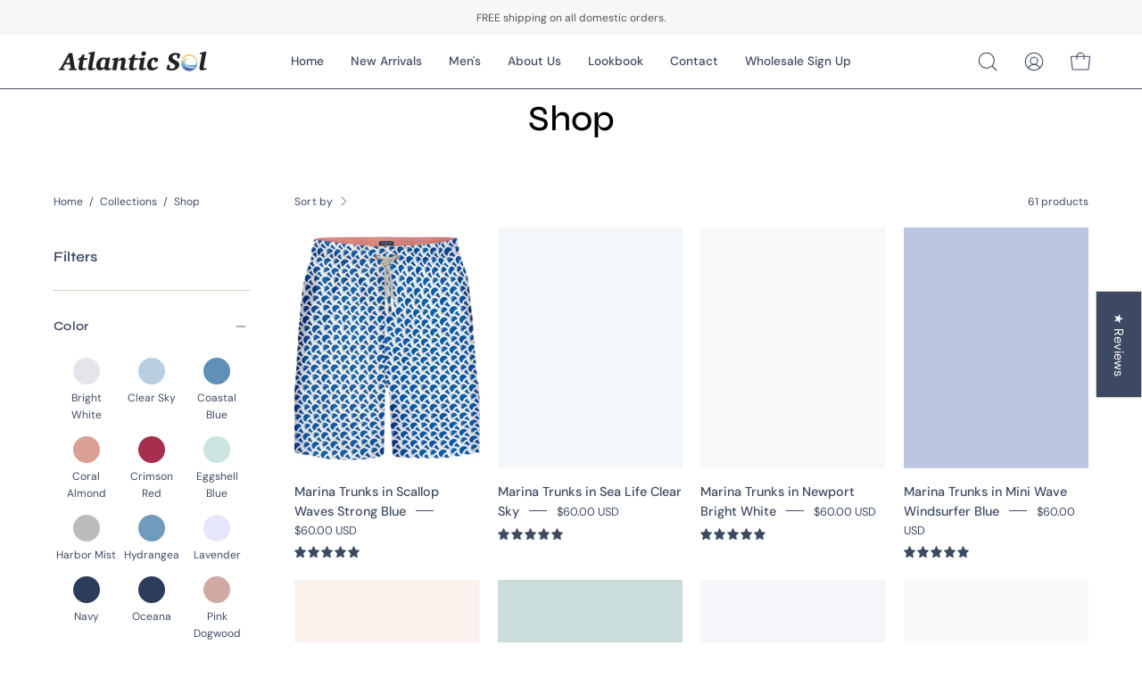

--- FILE ---
content_type: text/javascript; charset=utf-8
request_url: https://atlanticsol.com/products/sunset-button-down.js
body_size: 1566
content:
{"id":8153324060840,"title":"Sunset Button Down","handle":"sunset-button-down","description":"\u003cp\u003e\u003cspan\u003eSay hello to your new classic. Our organic cotton Sunset Collection will keep you sharp from beach to bar.\u003c\/span\u003e\u003c\/p\u003e\n\u003cp\u003e\u003cspan\u003ePigment Dyed 100% Organic Cotton\u003c\/span\u003e\u003c\/p\u003e","published_at":"2024-02-22T12:23:46-05:00","created_at":"2024-02-15T12:22:47-05:00","vendor":"Atlantic Sol","type":"Button Down","tags":["Button Down","New"],"price":6000,"price_min":6000,"price_max":6000,"available":true,"price_varies":false,"compare_at_price":null,"compare_at_price_min":0,"compare_at_price_max":0,"compare_at_price_varies":false,"variants":[{"id":46789394432168,"title":"Pink Dogwood \/ S","option1":"Pink Dogwood","option2":"S","option3":null,"sku":"ASL1318LP000S","requires_shipping":true,"taxable":true,"featured_image":{"id":37787045134504,"product_id":8153324060840,"position":1,"created_at":"2024-02-15T12:56:04-05:00","updated_at":"2024-02-15T13:41:37-05:00","alt":null,"width":2000,"height":2000,"src":"https:\/\/cdn.shopify.com\/s\/files\/1\/0528\/2306\/4744\/files\/ASL1318_LP000_PinkDogwood.jpg?v=1708022497","variant_ids":[46789394432168,46789394464936,46789394497704,46789394530472,46789394563240]},"available":true,"name":"Sunset Button Down - Pink Dogwood \/ S","public_title":"Pink Dogwood \/ S","options":["Pink Dogwood","S"],"price":6000,"weight":454,"compare_at_price":null,"inventory_management":"shopify","barcode":null,"featured_media":{"alt":null,"id":30228503199912,"position":1,"preview_image":{"aspect_ratio":1.0,"height":2000,"width":2000,"src":"https:\/\/cdn.shopify.com\/s\/files\/1\/0528\/2306\/4744\/files\/ASL1318_LP000_PinkDogwood.jpg?v=1708022497"}},"requires_selling_plan":false,"selling_plan_allocations":[]},{"id":46789394464936,"title":"Pink Dogwood \/ M","option1":"Pink Dogwood","option2":"M","option3":null,"sku":"ASL1318LP000M","requires_shipping":true,"taxable":true,"featured_image":{"id":37787045134504,"product_id":8153324060840,"position":1,"created_at":"2024-02-15T12:56:04-05:00","updated_at":"2024-02-15T13:41:37-05:00","alt":null,"width":2000,"height":2000,"src":"https:\/\/cdn.shopify.com\/s\/files\/1\/0528\/2306\/4744\/files\/ASL1318_LP000_PinkDogwood.jpg?v=1708022497","variant_ids":[46789394432168,46789394464936,46789394497704,46789394530472,46789394563240]},"available":true,"name":"Sunset Button Down - Pink Dogwood \/ M","public_title":"Pink Dogwood \/ M","options":["Pink Dogwood","M"],"price":6000,"weight":454,"compare_at_price":null,"inventory_management":"shopify","barcode":null,"featured_media":{"alt":null,"id":30228503199912,"position":1,"preview_image":{"aspect_ratio":1.0,"height":2000,"width":2000,"src":"https:\/\/cdn.shopify.com\/s\/files\/1\/0528\/2306\/4744\/files\/ASL1318_LP000_PinkDogwood.jpg?v=1708022497"}},"requires_selling_plan":false,"selling_plan_allocations":[]},{"id":46789394497704,"title":"Pink Dogwood \/ L","option1":"Pink Dogwood","option2":"L","option3":null,"sku":"ASL1318LP000L","requires_shipping":true,"taxable":true,"featured_image":{"id":37787045134504,"product_id":8153324060840,"position":1,"created_at":"2024-02-15T12:56:04-05:00","updated_at":"2024-02-15T13:41:37-05:00","alt":null,"width":2000,"height":2000,"src":"https:\/\/cdn.shopify.com\/s\/files\/1\/0528\/2306\/4744\/files\/ASL1318_LP000_PinkDogwood.jpg?v=1708022497","variant_ids":[46789394432168,46789394464936,46789394497704,46789394530472,46789394563240]},"available":true,"name":"Sunset Button Down - Pink Dogwood \/ L","public_title":"Pink Dogwood \/ L","options":["Pink Dogwood","L"],"price":6000,"weight":454,"compare_at_price":null,"inventory_management":"shopify","barcode":null,"featured_media":{"alt":null,"id":30228503199912,"position":1,"preview_image":{"aspect_ratio":1.0,"height":2000,"width":2000,"src":"https:\/\/cdn.shopify.com\/s\/files\/1\/0528\/2306\/4744\/files\/ASL1318_LP000_PinkDogwood.jpg?v=1708022497"}},"requires_selling_plan":false,"selling_plan_allocations":[]},{"id":46789394530472,"title":"Pink Dogwood \/ XL","option1":"Pink Dogwood","option2":"XL","option3":null,"sku":"ASL1318LP000XL","requires_shipping":true,"taxable":true,"featured_image":{"id":37787045134504,"product_id":8153324060840,"position":1,"created_at":"2024-02-15T12:56:04-05:00","updated_at":"2024-02-15T13:41:37-05:00","alt":null,"width":2000,"height":2000,"src":"https:\/\/cdn.shopify.com\/s\/files\/1\/0528\/2306\/4744\/files\/ASL1318_LP000_PinkDogwood.jpg?v=1708022497","variant_ids":[46789394432168,46789394464936,46789394497704,46789394530472,46789394563240]},"available":true,"name":"Sunset Button Down - Pink Dogwood \/ XL","public_title":"Pink Dogwood \/ XL","options":["Pink Dogwood","XL"],"price":6000,"weight":454,"compare_at_price":null,"inventory_management":"shopify","barcode":null,"featured_media":{"alt":null,"id":30228503199912,"position":1,"preview_image":{"aspect_ratio":1.0,"height":2000,"width":2000,"src":"https:\/\/cdn.shopify.com\/s\/files\/1\/0528\/2306\/4744\/files\/ASL1318_LP000_PinkDogwood.jpg?v=1708022497"}},"requires_selling_plan":false,"selling_plan_allocations":[]},{"id":46789394563240,"title":"Pink Dogwood \/ XXL","option1":"Pink Dogwood","option2":"XXL","option3":null,"sku":"ASL1318LP0002X","requires_shipping":true,"taxable":true,"featured_image":{"id":37787045134504,"product_id":8153324060840,"position":1,"created_at":"2024-02-15T12:56:04-05:00","updated_at":"2024-02-15T13:41:37-05:00","alt":null,"width":2000,"height":2000,"src":"https:\/\/cdn.shopify.com\/s\/files\/1\/0528\/2306\/4744\/files\/ASL1318_LP000_PinkDogwood.jpg?v=1708022497","variant_ids":[46789394432168,46789394464936,46789394497704,46789394530472,46789394563240]},"available":true,"name":"Sunset Button Down - Pink Dogwood \/ XXL","public_title":"Pink Dogwood \/ XXL","options":["Pink Dogwood","XXL"],"price":6000,"weight":454,"compare_at_price":null,"inventory_management":"shopify","barcode":null,"featured_media":{"alt":null,"id":30228503199912,"position":1,"preview_image":{"aspect_ratio":1.0,"height":2000,"width":2000,"src":"https:\/\/cdn.shopify.com\/s\/files\/1\/0528\/2306\/4744\/files\/ASL1318_LP000_PinkDogwood.jpg?v=1708022497"}},"requires_selling_plan":false,"selling_plan_allocations":[]},{"id":46789394923688,"title":"Hydrangea \/ S","option1":"Hydrangea","option2":"S","option3":null,"sku":"ASL1318HY000S","requires_shipping":true,"taxable":true,"featured_image":{"id":37787045036200,"product_id":8153324060840,"position":2,"created_at":"2024-02-15T12:56:04-05:00","updated_at":"2024-02-15T13:41:37-05:00","alt":null,"width":2000,"height":2000,"src":"https:\/\/cdn.shopify.com\/s\/files\/1\/0528\/2306\/4744\/files\/ASL1318_HY000_Hydrangea.jpg?v=1708022497","variant_ids":[46789394923688,46789394989224,46789395021992,46789395054760,46789395087528]},"available":true,"name":"Sunset Button Down - Hydrangea \/ S","public_title":"Hydrangea \/ S","options":["Hydrangea","S"],"price":6000,"weight":454,"compare_at_price":null,"inventory_management":"shopify","barcode":null,"featured_media":{"alt":null,"id":30228503134376,"position":2,"preview_image":{"aspect_ratio":1.0,"height":2000,"width":2000,"src":"https:\/\/cdn.shopify.com\/s\/files\/1\/0528\/2306\/4744\/files\/ASL1318_HY000_Hydrangea.jpg?v=1708022497"}},"requires_selling_plan":false,"selling_plan_allocations":[]},{"id":46789394989224,"title":"Hydrangea \/ M","option1":"Hydrangea","option2":"M","option3":null,"sku":"ASL1318HY000M","requires_shipping":true,"taxable":true,"featured_image":{"id":37787045036200,"product_id":8153324060840,"position":2,"created_at":"2024-02-15T12:56:04-05:00","updated_at":"2024-02-15T13:41:37-05:00","alt":null,"width":2000,"height":2000,"src":"https:\/\/cdn.shopify.com\/s\/files\/1\/0528\/2306\/4744\/files\/ASL1318_HY000_Hydrangea.jpg?v=1708022497","variant_ids":[46789394923688,46789394989224,46789395021992,46789395054760,46789395087528]},"available":true,"name":"Sunset Button Down - Hydrangea \/ M","public_title":"Hydrangea \/ M","options":["Hydrangea","M"],"price":6000,"weight":454,"compare_at_price":null,"inventory_management":"shopify","barcode":null,"featured_media":{"alt":null,"id":30228503134376,"position":2,"preview_image":{"aspect_ratio":1.0,"height":2000,"width":2000,"src":"https:\/\/cdn.shopify.com\/s\/files\/1\/0528\/2306\/4744\/files\/ASL1318_HY000_Hydrangea.jpg?v=1708022497"}},"requires_selling_plan":false,"selling_plan_allocations":[]},{"id":46789395021992,"title":"Hydrangea \/ L","option1":"Hydrangea","option2":"L","option3":null,"sku":"ASL1318HY000L","requires_shipping":true,"taxable":true,"featured_image":{"id":37787045036200,"product_id":8153324060840,"position":2,"created_at":"2024-02-15T12:56:04-05:00","updated_at":"2024-02-15T13:41:37-05:00","alt":null,"width":2000,"height":2000,"src":"https:\/\/cdn.shopify.com\/s\/files\/1\/0528\/2306\/4744\/files\/ASL1318_HY000_Hydrangea.jpg?v=1708022497","variant_ids":[46789394923688,46789394989224,46789395021992,46789395054760,46789395087528]},"available":true,"name":"Sunset Button Down - Hydrangea \/ L","public_title":"Hydrangea \/ L","options":["Hydrangea","L"],"price":6000,"weight":454,"compare_at_price":null,"inventory_management":"shopify","barcode":null,"featured_media":{"alt":null,"id":30228503134376,"position":2,"preview_image":{"aspect_ratio":1.0,"height":2000,"width":2000,"src":"https:\/\/cdn.shopify.com\/s\/files\/1\/0528\/2306\/4744\/files\/ASL1318_HY000_Hydrangea.jpg?v=1708022497"}},"requires_selling_plan":false,"selling_plan_allocations":[]},{"id":46789395054760,"title":"Hydrangea \/ XL","option1":"Hydrangea","option2":"XL","option3":null,"sku":"ASL1318HY000XL","requires_shipping":true,"taxable":true,"featured_image":{"id":37787045036200,"product_id":8153324060840,"position":2,"created_at":"2024-02-15T12:56:04-05:00","updated_at":"2024-02-15T13:41:37-05:00","alt":null,"width":2000,"height":2000,"src":"https:\/\/cdn.shopify.com\/s\/files\/1\/0528\/2306\/4744\/files\/ASL1318_HY000_Hydrangea.jpg?v=1708022497","variant_ids":[46789394923688,46789394989224,46789395021992,46789395054760,46789395087528]},"available":true,"name":"Sunset Button Down - Hydrangea \/ XL","public_title":"Hydrangea \/ XL","options":["Hydrangea","XL"],"price":6000,"weight":454,"compare_at_price":null,"inventory_management":"shopify","barcode":null,"featured_media":{"alt":null,"id":30228503134376,"position":2,"preview_image":{"aspect_ratio":1.0,"height":2000,"width":2000,"src":"https:\/\/cdn.shopify.com\/s\/files\/1\/0528\/2306\/4744\/files\/ASL1318_HY000_Hydrangea.jpg?v=1708022497"}},"requires_selling_plan":false,"selling_plan_allocations":[]},{"id":46789395087528,"title":"Hydrangea \/ XXL","option1":"Hydrangea","option2":"XXL","option3":null,"sku":"ASL1318HY0002X","requires_shipping":true,"taxable":true,"featured_image":{"id":37787045036200,"product_id":8153324060840,"position":2,"created_at":"2024-02-15T12:56:04-05:00","updated_at":"2024-02-15T13:41:37-05:00","alt":null,"width":2000,"height":2000,"src":"https:\/\/cdn.shopify.com\/s\/files\/1\/0528\/2306\/4744\/files\/ASL1318_HY000_Hydrangea.jpg?v=1708022497","variant_ids":[46789394923688,46789394989224,46789395021992,46789395054760,46789395087528]},"available":true,"name":"Sunset Button Down - Hydrangea \/ XXL","public_title":"Hydrangea \/ XXL","options":["Hydrangea","XXL"],"price":6000,"weight":454,"compare_at_price":null,"inventory_management":"shopify","barcode":null,"featured_media":{"alt":null,"id":30228503134376,"position":2,"preview_image":{"aspect_ratio":1.0,"height":2000,"width":2000,"src":"https:\/\/cdn.shopify.com\/s\/files\/1\/0528\/2306\/4744\/files\/ASL1318_HY000_Hydrangea.jpg?v=1708022497"}},"requires_selling_plan":false,"selling_plan_allocations":[]},{"id":46789394759848,"title":"Clear Sky \/ S","option1":"Clear Sky","option2":"S","option3":null,"sku":"ASL1318LB000S","requires_shipping":true,"taxable":true,"featured_image":{"id":37787045167272,"product_id":8153324060840,"position":3,"created_at":"2024-02-15T12:56:04-05:00","updated_at":"2024-02-15T13:41:37-05:00","alt":null,"width":2000,"height":2000,"src":"https:\/\/cdn.shopify.com\/s\/files\/1\/0528\/2306\/4744\/files\/ASL1318_LB000_ClearSky.jpg?v=1708022497","variant_ids":[46789394759848,46789394792616,46789394825384,46789394858152,46789394890920]},"available":true,"name":"Sunset Button Down - Clear Sky \/ S","public_title":"Clear Sky \/ S","options":["Clear Sky","S"],"price":6000,"weight":454,"compare_at_price":null,"inventory_management":"shopify","barcode":null,"featured_media":{"alt":null,"id":30228503167144,"position":3,"preview_image":{"aspect_ratio":1.0,"height":2000,"width":2000,"src":"https:\/\/cdn.shopify.com\/s\/files\/1\/0528\/2306\/4744\/files\/ASL1318_LB000_ClearSky.jpg?v=1708022497"}},"requires_selling_plan":false,"selling_plan_allocations":[]},{"id":46789394792616,"title":"Clear Sky \/ M","option1":"Clear Sky","option2":"M","option3":null,"sku":"ASL1318LB000M","requires_shipping":true,"taxable":true,"featured_image":{"id":37787045167272,"product_id":8153324060840,"position":3,"created_at":"2024-02-15T12:56:04-05:00","updated_at":"2024-02-15T13:41:37-05:00","alt":null,"width":2000,"height":2000,"src":"https:\/\/cdn.shopify.com\/s\/files\/1\/0528\/2306\/4744\/files\/ASL1318_LB000_ClearSky.jpg?v=1708022497","variant_ids":[46789394759848,46789394792616,46789394825384,46789394858152,46789394890920]},"available":true,"name":"Sunset Button Down - Clear Sky \/ M","public_title":"Clear Sky \/ M","options":["Clear Sky","M"],"price":6000,"weight":454,"compare_at_price":null,"inventory_management":"shopify","barcode":null,"featured_media":{"alt":null,"id":30228503167144,"position":3,"preview_image":{"aspect_ratio":1.0,"height":2000,"width":2000,"src":"https:\/\/cdn.shopify.com\/s\/files\/1\/0528\/2306\/4744\/files\/ASL1318_LB000_ClearSky.jpg?v=1708022497"}},"requires_selling_plan":false,"selling_plan_allocations":[]},{"id":46789394825384,"title":"Clear Sky \/ L","option1":"Clear Sky","option2":"L","option3":null,"sku":"ASL1318LB000L","requires_shipping":true,"taxable":true,"featured_image":{"id":37787045167272,"product_id":8153324060840,"position":3,"created_at":"2024-02-15T12:56:04-05:00","updated_at":"2024-02-15T13:41:37-05:00","alt":null,"width":2000,"height":2000,"src":"https:\/\/cdn.shopify.com\/s\/files\/1\/0528\/2306\/4744\/files\/ASL1318_LB000_ClearSky.jpg?v=1708022497","variant_ids":[46789394759848,46789394792616,46789394825384,46789394858152,46789394890920]},"available":true,"name":"Sunset Button Down - Clear Sky \/ L","public_title":"Clear Sky \/ L","options":["Clear Sky","L"],"price":6000,"weight":454,"compare_at_price":null,"inventory_management":"shopify","barcode":null,"featured_media":{"alt":null,"id":30228503167144,"position":3,"preview_image":{"aspect_ratio":1.0,"height":2000,"width":2000,"src":"https:\/\/cdn.shopify.com\/s\/files\/1\/0528\/2306\/4744\/files\/ASL1318_LB000_ClearSky.jpg?v=1708022497"}},"requires_selling_plan":false,"selling_plan_allocations":[]},{"id":46789394858152,"title":"Clear Sky \/ XL","option1":"Clear Sky","option2":"XL","option3":null,"sku":"ASL1318LB000XL","requires_shipping":true,"taxable":true,"featured_image":{"id":37787045167272,"product_id":8153324060840,"position":3,"created_at":"2024-02-15T12:56:04-05:00","updated_at":"2024-02-15T13:41:37-05:00","alt":null,"width":2000,"height":2000,"src":"https:\/\/cdn.shopify.com\/s\/files\/1\/0528\/2306\/4744\/files\/ASL1318_LB000_ClearSky.jpg?v=1708022497","variant_ids":[46789394759848,46789394792616,46789394825384,46789394858152,46789394890920]},"available":true,"name":"Sunset Button Down - Clear Sky \/ XL","public_title":"Clear Sky \/ XL","options":["Clear Sky","XL"],"price":6000,"weight":454,"compare_at_price":null,"inventory_management":"shopify","barcode":null,"featured_media":{"alt":null,"id":30228503167144,"position":3,"preview_image":{"aspect_ratio":1.0,"height":2000,"width":2000,"src":"https:\/\/cdn.shopify.com\/s\/files\/1\/0528\/2306\/4744\/files\/ASL1318_LB000_ClearSky.jpg?v=1708022497"}},"requires_selling_plan":false,"selling_plan_allocations":[]},{"id":46789394890920,"title":"Clear Sky \/ XXL","option1":"Clear Sky","option2":"XXL","option3":null,"sku":"ASL1318LB0002X","requires_shipping":true,"taxable":true,"featured_image":{"id":37787045167272,"product_id":8153324060840,"position":3,"created_at":"2024-02-15T12:56:04-05:00","updated_at":"2024-02-15T13:41:37-05:00","alt":null,"width":2000,"height":2000,"src":"https:\/\/cdn.shopify.com\/s\/files\/1\/0528\/2306\/4744\/files\/ASL1318_LB000_ClearSky.jpg?v=1708022497","variant_ids":[46789394759848,46789394792616,46789394825384,46789394858152,46789394890920]},"available":true,"name":"Sunset Button Down - Clear Sky \/ XXL","public_title":"Clear Sky \/ XXL","options":["Clear Sky","XXL"],"price":6000,"weight":454,"compare_at_price":null,"inventory_management":"shopify","barcode":null,"featured_media":{"alt":null,"id":30228503167144,"position":3,"preview_image":{"aspect_ratio":1.0,"height":2000,"width":2000,"src":"https:\/\/cdn.shopify.com\/s\/files\/1\/0528\/2306\/4744\/files\/ASL1318_LB000_ClearSky.jpg?v=1708022497"}},"requires_selling_plan":false,"selling_plan_allocations":[]},{"id":46789394268328,"title":"Eggshell Blue \/ S","option1":"Eggshell Blue","option2":"S","option3":null,"sku":"ASL1318EB000S","requires_shipping":true,"taxable":true,"featured_image":{"id":37787045200040,"product_id":8153324060840,"position":4,"created_at":"2024-02-15T12:56:04-05:00","updated_at":"2024-02-15T13:41:37-05:00","alt":null,"width":2000,"height":2000,"src":"https:\/\/cdn.shopify.com\/s\/files\/1\/0528\/2306\/4744\/files\/ASL1318_EB000_EggshellBlue.jpg?v=1708022497","variant_ids":[46789394268328,46789394301096,46789394333864,46789394366632,46789394399400]},"available":true,"name":"Sunset Button Down - Eggshell Blue \/ S","public_title":"Eggshell Blue \/ S","options":["Eggshell Blue","S"],"price":6000,"weight":454,"compare_at_price":null,"inventory_management":"shopify","barcode":null,"featured_media":{"alt":null,"id":30228503068840,"position":4,"preview_image":{"aspect_ratio":1.0,"height":2000,"width":2000,"src":"https:\/\/cdn.shopify.com\/s\/files\/1\/0528\/2306\/4744\/files\/ASL1318_EB000_EggshellBlue.jpg?v=1708022497"}},"requires_selling_plan":false,"selling_plan_allocations":[]},{"id":46789394301096,"title":"Eggshell Blue \/ M","option1":"Eggshell Blue","option2":"M","option3":null,"sku":"ASL1318EB000M","requires_shipping":true,"taxable":true,"featured_image":{"id":37787045200040,"product_id":8153324060840,"position":4,"created_at":"2024-02-15T12:56:04-05:00","updated_at":"2024-02-15T13:41:37-05:00","alt":null,"width":2000,"height":2000,"src":"https:\/\/cdn.shopify.com\/s\/files\/1\/0528\/2306\/4744\/files\/ASL1318_EB000_EggshellBlue.jpg?v=1708022497","variant_ids":[46789394268328,46789394301096,46789394333864,46789394366632,46789394399400]},"available":true,"name":"Sunset Button Down - Eggshell Blue \/ M","public_title":"Eggshell Blue \/ M","options":["Eggshell Blue","M"],"price":6000,"weight":454,"compare_at_price":null,"inventory_management":"shopify","barcode":null,"featured_media":{"alt":null,"id":30228503068840,"position":4,"preview_image":{"aspect_ratio":1.0,"height":2000,"width":2000,"src":"https:\/\/cdn.shopify.com\/s\/files\/1\/0528\/2306\/4744\/files\/ASL1318_EB000_EggshellBlue.jpg?v=1708022497"}},"requires_selling_plan":false,"selling_plan_allocations":[]},{"id":46789394333864,"title":"Eggshell Blue \/ L","option1":"Eggshell Blue","option2":"L","option3":null,"sku":"ASL1318EB000L","requires_shipping":true,"taxable":true,"featured_image":{"id":37787045200040,"product_id":8153324060840,"position":4,"created_at":"2024-02-15T12:56:04-05:00","updated_at":"2024-02-15T13:41:37-05:00","alt":null,"width":2000,"height":2000,"src":"https:\/\/cdn.shopify.com\/s\/files\/1\/0528\/2306\/4744\/files\/ASL1318_EB000_EggshellBlue.jpg?v=1708022497","variant_ids":[46789394268328,46789394301096,46789394333864,46789394366632,46789394399400]},"available":true,"name":"Sunset Button Down - Eggshell Blue \/ L","public_title":"Eggshell Blue \/ L","options":["Eggshell Blue","L"],"price":6000,"weight":454,"compare_at_price":null,"inventory_management":"shopify","barcode":null,"featured_media":{"alt":null,"id":30228503068840,"position":4,"preview_image":{"aspect_ratio":1.0,"height":2000,"width":2000,"src":"https:\/\/cdn.shopify.com\/s\/files\/1\/0528\/2306\/4744\/files\/ASL1318_EB000_EggshellBlue.jpg?v=1708022497"}},"requires_selling_plan":false,"selling_plan_allocations":[]},{"id":46789394366632,"title":"Eggshell Blue \/ XL","option1":"Eggshell Blue","option2":"XL","option3":null,"sku":"ASL1318EB000XL","requires_shipping":true,"taxable":true,"featured_image":{"id":37787045200040,"product_id":8153324060840,"position":4,"created_at":"2024-02-15T12:56:04-05:00","updated_at":"2024-02-15T13:41:37-05:00","alt":null,"width":2000,"height":2000,"src":"https:\/\/cdn.shopify.com\/s\/files\/1\/0528\/2306\/4744\/files\/ASL1318_EB000_EggshellBlue.jpg?v=1708022497","variant_ids":[46789394268328,46789394301096,46789394333864,46789394366632,46789394399400]},"available":true,"name":"Sunset Button Down - Eggshell Blue \/ XL","public_title":"Eggshell Blue \/ XL","options":["Eggshell Blue","XL"],"price":6000,"weight":454,"compare_at_price":null,"inventory_management":"shopify","barcode":null,"featured_media":{"alt":null,"id":30228503068840,"position":4,"preview_image":{"aspect_ratio":1.0,"height":2000,"width":2000,"src":"https:\/\/cdn.shopify.com\/s\/files\/1\/0528\/2306\/4744\/files\/ASL1318_EB000_EggshellBlue.jpg?v=1708022497"}},"requires_selling_plan":false,"selling_plan_allocations":[]},{"id":46789394399400,"title":"Eggshell Blue \/ XXL","option1":"Eggshell Blue","option2":"XXL","option3":null,"sku":"ASL1318EB0002X","requires_shipping":true,"taxable":true,"featured_image":{"id":37787045200040,"product_id":8153324060840,"position":4,"created_at":"2024-02-15T12:56:04-05:00","updated_at":"2024-02-15T13:41:37-05:00","alt":null,"width":2000,"height":2000,"src":"https:\/\/cdn.shopify.com\/s\/files\/1\/0528\/2306\/4744\/files\/ASL1318_EB000_EggshellBlue.jpg?v=1708022497","variant_ids":[46789394268328,46789394301096,46789394333864,46789394366632,46789394399400]},"available":true,"name":"Sunset Button Down - Eggshell Blue \/ XXL","public_title":"Eggshell Blue \/ XXL","options":["Eggshell Blue","XXL"],"price":6000,"weight":454,"compare_at_price":null,"inventory_management":"shopify","barcode":null,"featured_media":{"alt":null,"id":30228503068840,"position":4,"preview_image":{"aspect_ratio":1.0,"height":2000,"width":2000,"src":"https:\/\/cdn.shopify.com\/s\/files\/1\/0528\/2306\/4744\/files\/ASL1318_EB000_EggshellBlue.jpg?v=1708022497"}},"requires_selling_plan":false,"selling_plan_allocations":[]},{"id":46789394596008,"title":"Harbor Mist \/ S","option1":"Harbor Mist","option2":"S","option3":null,"sku":"ASL1318HM000S","requires_shipping":true,"taxable":true,"featured_image":{"id":37787045265576,"product_id":8153324060840,"position":5,"created_at":"2024-02-15T12:56:04-05:00","updated_at":"2024-02-15T12:56:15-05:00","alt":null,"width":2000,"height":2000,"src":"https:\/\/cdn.shopify.com\/s\/files\/1\/0528\/2306\/4744\/files\/ASL1318_HM000_HarborMist.jpg?v=1708019775","variant_ids":[46789394596008,46789394628776,46789394661544,46789394694312,46789394727080]},"available":true,"name":"Sunset Button Down - Harbor Mist \/ S","public_title":"Harbor Mist \/ S","options":["Harbor Mist","S"],"price":6000,"weight":454,"compare_at_price":null,"inventory_management":"shopify","barcode":null,"featured_media":{"alt":null,"id":30228503101608,"position":5,"preview_image":{"aspect_ratio":1.0,"height":2000,"width":2000,"src":"https:\/\/cdn.shopify.com\/s\/files\/1\/0528\/2306\/4744\/files\/ASL1318_HM000_HarborMist.jpg?v=1708019775"}},"requires_selling_plan":false,"selling_plan_allocations":[]},{"id":46789394628776,"title":"Harbor Mist \/ M","option1":"Harbor Mist","option2":"M","option3":null,"sku":"ASL1318HM000M","requires_shipping":true,"taxable":true,"featured_image":{"id":37787045265576,"product_id":8153324060840,"position":5,"created_at":"2024-02-15T12:56:04-05:00","updated_at":"2024-02-15T12:56:15-05:00","alt":null,"width":2000,"height":2000,"src":"https:\/\/cdn.shopify.com\/s\/files\/1\/0528\/2306\/4744\/files\/ASL1318_HM000_HarborMist.jpg?v=1708019775","variant_ids":[46789394596008,46789394628776,46789394661544,46789394694312,46789394727080]},"available":true,"name":"Sunset Button Down - Harbor Mist \/ M","public_title":"Harbor Mist \/ M","options":["Harbor Mist","M"],"price":6000,"weight":454,"compare_at_price":null,"inventory_management":"shopify","barcode":null,"featured_media":{"alt":null,"id":30228503101608,"position":5,"preview_image":{"aspect_ratio":1.0,"height":2000,"width":2000,"src":"https:\/\/cdn.shopify.com\/s\/files\/1\/0528\/2306\/4744\/files\/ASL1318_HM000_HarborMist.jpg?v=1708019775"}},"requires_selling_plan":false,"selling_plan_allocations":[]},{"id":46789394661544,"title":"Harbor Mist \/ L","option1":"Harbor Mist","option2":"L","option3":null,"sku":"ASL1318HM000L","requires_shipping":true,"taxable":true,"featured_image":{"id":37787045265576,"product_id":8153324060840,"position":5,"created_at":"2024-02-15T12:56:04-05:00","updated_at":"2024-02-15T12:56:15-05:00","alt":null,"width":2000,"height":2000,"src":"https:\/\/cdn.shopify.com\/s\/files\/1\/0528\/2306\/4744\/files\/ASL1318_HM000_HarborMist.jpg?v=1708019775","variant_ids":[46789394596008,46789394628776,46789394661544,46789394694312,46789394727080]},"available":true,"name":"Sunset Button Down - Harbor Mist \/ L","public_title":"Harbor Mist \/ L","options":["Harbor Mist","L"],"price":6000,"weight":454,"compare_at_price":null,"inventory_management":"shopify","barcode":null,"featured_media":{"alt":null,"id":30228503101608,"position":5,"preview_image":{"aspect_ratio":1.0,"height":2000,"width":2000,"src":"https:\/\/cdn.shopify.com\/s\/files\/1\/0528\/2306\/4744\/files\/ASL1318_HM000_HarborMist.jpg?v=1708019775"}},"requires_selling_plan":false,"selling_plan_allocations":[]},{"id":46789394694312,"title":"Harbor Mist \/ XL","option1":"Harbor Mist","option2":"XL","option3":null,"sku":"ASL1318HM000XL","requires_shipping":true,"taxable":true,"featured_image":{"id":37787045265576,"product_id":8153324060840,"position":5,"created_at":"2024-02-15T12:56:04-05:00","updated_at":"2024-02-15T12:56:15-05:00","alt":null,"width":2000,"height":2000,"src":"https:\/\/cdn.shopify.com\/s\/files\/1\/0528\/2306\/4744\/files\/ASL1318_HM000_HarborMist.jpg?v=1708019775","variant_ids":[46789394596008,46789394628776,46789394661544,46789394694312,46789394727080]},"available":true,"name":"Sunset Button Down - Harbor Mist \/ XL","public_title":"Harbor Mist \/ XL","options":["Harbor Mist","XL"],"price":6000,"weight":454,"compare_at_price":null,"inventory_management":"shopify","barcode":null,"featured_media":{"alt":null,"id":30228503101608,"position":5,"preview_image":{"aspect_ratio":1.0,"height":2000,"width":2000,"src":"https:\/\/cdn.shopify.com\/s\/files\/1\/0528\/2306\/4744\/files\/ASL1318_HM000_HarborMist.jpg?v=1708019775"}},"requires_selling_plan":false,"selling_plan_allocations":[]},{"id":46789394727080,"title":"Harbor Mist \/ XXL","option1":"Harbor Mist","option2":"XXL","option3":null,"sku":"ASL1318HM0002X","requires_shipping":true,"taxable":true,"featured_image":{"id":37787045265576,"product_id":8153324060840,"position":5,"created_at":"2024-02-15T12:56:04-05:00","updated_at":"2024-02-15T12:56:15-05:00","alt":null,"width":2000,"height":2000,"src":"https:\/\/cdn.shopify.com\/s\/files\/1\/0528\/2306\/4744\/files\/ASL1318_HM000_HarborMist.jpg?v=1708019775","variant_ids":[46789394596008,46789394628776,46789394661544,46789394694312,46789394727080]},"available":true,"name":"Sunset Button Down - Harbor Mist \/ XXL","public_title":"Harbor Mist \/ XXL","options":["Harbor Mist","XXL"],"price":6000,"weight":454,"compare_at_price":null,"inventory_management":"shopify","barcode":null,"featured_media":{"alt":null,"id":30228503101608,"position":5,"preview_image":{"aspect_ratio":1.0,"height":2000,"width":2000,"src":"https:\/\/cdn.shopify.com\/s\/files\/1\/0528\/2306\/4744\/files\/ASL1318_HM000_HarborMist.jpg?v=1708019775"}},"requires_selling_plan":false,"selling_plan_allocations":[]},{"id":46789394104488,"title":"Bright White \/ S","option1":"Bright White","option2":"S","option3":null,"sku":"ASL1318WH000S","requires_shipping":true,"taxable":true,"featured_image":{"id":37787045232808,"product_id":8153324060840,"position":6,"created_at":"2024-02-15T12:56:04-05:00","updated_at":"2024-02-15T12:56:06-05:00","alt":null,"width":2000,"height":2000,"src":"https:\/\/cdn.shopify.com\/s\/files\/1\/0528\/2306\/4744\/files\/ASL1318_WH000_BrightWhite.jpg?v=1708019766","variant_ids":[46789394104488,46789394137256,46789394170024,46789394202792,46789394235560]},"available":true,"name":"Sunset Button Down - Bright White \/ S","public_title":"Bright White \/ S","options":["Bright White","S"],"price":6000,"weight":454,"compare_at_price":null,"inventory_management":"shopify","barcode":null,"featured_media":{"alt":null,"id":30228503232680,"position":6,"preview_image":{"aspect_ratio":1.0,"height":2000,"width":2000,"src":"https:\/\/cdn.shopify.com\/s\/files\/1\/0528\/2306\/4744\/files\/ASL1318_WH000_BrightWhite.jpg?v=1708019766"}},"requires_selling_plan":false,"selling_plan_allocations":[]},{"id":46789394137256,"title":"Bright White \/ M","option1":"Bright White","option2":"M","option3":null,"sku":"ASL1318WH000M","requires_shipping":true,"taxable":true,"featured_image":{"id":37787045232808,"product_id":8153324060840,"position":6,"created_at":"2024-02-15T12:56:04-05:00","updated_at":"2024-02-15T12:56:06-05:00","alt":null,"width":2000,"height":2000,"src":"https:\/\/cdn.shopify.com\/s\/files\/1\/0528\/2306\/4744\/files\/ASL1318_WH000_BrightWhite.jpg?v=1708019766","variant_ids":[46789394104488,46789394137256,46789394170024,46789394202792,46789394235560]},"available":true,"name":"Sunset Button Down - Bright White \/ M","public_title":"Bright White \/ M","options":["Bright White","M"],"price":6000,"weight":454,"compare_at_price":null,"inventory_management":"shopify","barcode":null,"featured_media":{"alt":null,"id":30228503232680,"position":6,"preview_image":{"aspect_ratio":1.0,"height":2000,"width":2000,"src":"https:\/\/cdn.shopify.com\/s\/files\/1\/0528\/2306\/4744\/files\/ASL1318_WH000_BrightWhite.jpg?v=1708019766"}},"requires_selling_plan":false,"selling_plan_allocations":[]},{"id":46789394170024,"title":"Bright White \/ L","option1":"Bright White","option2":"L","option3":null,"sku":"ASL1318WH000L","requires_shipping":true,"taxable":true,"featured_image":{"id":37787045232808,"product_id":8153324060840,"position":6,"created_at":"2024-02-15T12:56:04-05:00","updated_at":"2024-02-15T12:56:06-05:00","alt":null,"width":2000,"height":2000,"src":"https:\/\/cdn.shopify.com\/s\/files\/1\/0528\/2306\/4744\/files\/ASL1318_WH000_BrightWhite.jpg?v=1708019766","variant_ids":[46789394104488,46789394137256,46789394170024,46789394202792,46789394235560]},"available":true,"name":"Sunset Button Down - Bright White \/ L","public_title":"Bright White \/ L","options":["Bright White","L"],"price":6000,"weight":454,"compare_at_price":null,"inventory_management":"shopify","barcode":null,"featured_media":{"alt":null,"id":30228503232680,"position":6,"preview_image":{"aspect_ratio":1.0,"height":2000,"width":2000,"src":"https:\/\/cdn.shopify.com\/s\/files\/1\/0528\/2306\/4744\/files\/ASL1318_WH000_BrightWhite.jpg?v=1708019766"}},"requires_selling_plan":false,"selling_plan_allocations":[]},{"id":46789394202792,"title":"Bright White \/ XL","option1":"Bright White","option2":"XL","option3":null,"sku":"ASL1318WH000XL","requires_shipping":true,"taxable":true,"featured_image":{"id":37787045232808,"product_id":8153324060840,"position":6,"created_at":"2024-02-15T12:56:04-05:00","updated_at":"2024-02-15T12:56:06-05:00","alt":null,"width":2000,"height":2000,"src":"https:\/\/cdn.shopify.com\/s\/files\/1\/0528\/2306\/4744\/files\/ASL1318_WH000_BrightWhite.jpg?v=1708019766","variant_ids":[46789394104488,46789394137256,46789394170024,46789394202792,46789394235560]},"available":true,"name":"Sunset Button Down - Bright White \/ XL","public_title":"Bright White \/ XL","options":["Bright White","XL"],"price":6000,"weight":454,"compare_at_price":null,"inventory_management":"shopify","barcode":null,"featured_media":{"alt":null,"id":30228503232680,"position":6,"preview_image":{"aspect_ratio":1.0,"height":2000,"width":2000,"src":"https:\/\/cdn.shopify.com\/s\/files\/1\/0528\/2306\/4744\/files\/ASL1318_WH000_BrightWhite.jpg?v=1708019766"}},"requires_selling_plan":false,"selling_plan_allocations":[]},{"id":46789394235560,"title":"Bright White \/ XXL","option1":"Bright White","option2":"XXL","option3":null,"sku":"ASL1318WH0002X","requires_shipping":true,"taxable":true,"featured_image":{"id":37787045232808,"product_id":8153324060840,"position":6,"created_at":"2024-02-15T12:56:04-05:00","updated_at":"2024-02-15T12:56:06-05:00","alt":null,"width":2000,"height":2000,"src":"https:\/\/cdn.shopify.com\/s\/files\/1\/0528\/2306\/4744\/files\/ASL1318_WH000_BrightWhite.jpg?v=1708019766","variant_ids":[46789394104488,46789394137256,46789394170024,46789394202792,46789394235560]},"available":true,"name":"Sunset Button Down - Bright White \/ XXL","public_title":"Bright White \/ XXL","options":["Bright White","XXL"],"price":6000,"weight":454,"compare_at_price":null,"inventory_management":"shopify","barcode":null,"featured_media":{"alt":null,"id":30228503232680,"position":6,"preview_image":{"aspect_ratio":1.0,"height":2000,"width":2000,"src":"https:\/\/cdn.shopify.com\/s\/files\/1\/0528\/2306\/4744\/files\/ASL1318_WH000_BrightWhite.jpg?v=1708019766"}},"requires_selling_plan":false,"selling_plan_allocations":[]}],"images":["\/\/cdn.shopify.com\/s\/files\/1\/0528\/2306\/4744\/files\/ASL1318_LP000_PinkDogwood.jpg?v=1708022497","\/\/cdn.shopify.com\/s\/files\/1\/0528\/2306\/4744\/files\/ASL1318_HY000_Hydrangea.jpg?v=1708022497","\/\/cdn.shopify.com\/s\/files\/1\/0528\/2306\/4744\/files\/ASL1318_LB000_ClearSky.jpg?v=1708022497","\/\/cdn.shopify.com\/s\/files\/1\/0528\/2306\/4744\/files\/ASL1318_EB000_EggshellBlue.jpg?v=1708022497","\/\/cdn.shopify.com\/s\/files\/1\/0528\/2306\/4744\/files\/ASL1318_HM000_HarborMist.jpg?v=1708019775","\/\/cdn.shopify.com\/s\/files\/1\/0528\/2306\/4744\/files\/ASL1318_WH000_BrightWhite.jpg?v=1708019766","\/\/cdn.shopify.com\/s\/files\/1\/0528\/2306\/4744\/files\/ATLANTICSOL-ASL1182-3009.jpg?v=1710945275"],"featured_image":"\/\/cdn.shopify.com\/s\/files\/1\/0528\/2306\/4744\/files\/ASL1318_LP000_PinkDogwood.jpg?v=1708022497","options":[{"name":"Color","position":1,"values":["Pink Dogwood","Hydrangea","Clear Sky","Eggshell Blue","Harbor Mist","Bright White"]},{"name":"Size","position":2,"values":["S","M","L","XL","XXL"]}],"url":"\/products\/sunset-button-down","media":[{"alt":null,"id":30228503199912,"position":1,"preview_image":{"aspect_ratio":1.0,"height":2000,"width":2000,"src":"https:\/\/cdn.shopify.com\/s\/files\/1\/0528\/2306\/4744\/files\/ASL1318_LP000_PinkDogwood.jpg?v=1708022497"},"aspect_ratio":1.0,"height":2000,"media_type":"image","src":"https:\/\/cdn.shopify.com\/s\/files\/1\/0528\/2306\/4744\/files\/ASL1318_LP000_PinkDogwood.jpg?v=1708022497","width":2000},{"alt":null,"id":30228503134376,"position":2,"preview_image":{"aspect_ratio":1.0,"height":2000,"width":2000,"src":"https:\/\/cdn.shopify.com\/s\/files\/1\/0528\/2306\/4744\/files\/ASL1318_HY000_Hydrangea.jpg?v=1708022497"},"aspect_ratio":1.0,"height":2000,"media_type":"image","src":"https:\/\/cdn.shopify.com\/s\/files\/1\/0528\/2306\/4744\/files\/ASL1318_HY000_Hydrangea.jpg?v=1708022497","width":2000},{"alt":null,"id":30228503167144,"position":3,"preview_image":{"aspect_ratio":1.0,"height":2000,"width":2000,"src":"https:\/\/cdn.shopify.com\/s\/files\/1\/0528\/2306\/4744\/files\/ASL1318_LB000_ClearSky.jpg?v=1708022497"},"aspect_ratio":1.0,"height":2000,"media_type":"image","src":"https:\/\/cdn.shopify.com\/s\/files\/1\/0528\/2306\/4744\/files\/ASL1318_LB000_ClearSky.jpg?v=1708022497","width":2000},{"alt":null,"id":30228503068840,"position":4,"preview_image":{"aspect_ratio":1.0,"height":2000,"width":2000,"src":"https:\/\/cdn.shopify.com\/s\/files\/1\/0528\/2306\/4744\/files\/ASL1318_EB000_EggshellBlue.jpg?v=1708022497"},"aspect_ratio":1.0,"height":2000,"media_type":"image","src":"https:\/\/cdn.shopify.com\/s\/files\/1\/0528\/2306\/4744\/files\/ASL1318_EB000_EggshellBlue.jpg?v=1708022497","width":2000},{"alt":null,"id":30228503101608,"position":5,"preview_image":{"aspect_ratio":1.0,"height":2000,"width":2000,"src":"https:\/\/cdn.shopify.com\/s\/files\/1\/0528\/2306\/4744\/files\/ASL1318_HM000_HarborMist.jpg?v=1708019775"},"aspect_ratio":1.0,"height":2000,"media_type":"image","src":"https:\/\/cdn.shopify.com\/s\/files\/1\/0528\/2306\/4744\/files\/ASL1318_HM000_HarborMist.jpg?v=1708019775","width":2000},{"alt":null,"id":30228503232680,"position":6,"preview_image":{"aspect_ratio":1.0,"height":2000,"width":2000,"src":"https:\/\/cdn.shopify.com\/s\/files\/1\/0528\/2306\/4744\/files\/ASL1318_WH000_BrightWhite.jpg?v=1708019766"},"aspect_ratio":1.0,"height":2000,"media_type":"image","src":"https:\/\/cdn.shopify.com\/s\/files\/1\/0528\/2306\/4744\/files\/ASL1318_WH000_BrightWhite.jpg?v=1708019766","width":2000},{"alt":null,"id":30518019293352,"position":7,"preview_image":{"aspect_ratio":1.0,"height":2000,"width":2000,"src":"https:\/\/cdn.shopify.com\/s\/files\/1\/0528\/2306\/4744\/files\/ATLANTICSOL-ASL1182-3009.jpg?v=1710945275"},"aspect_ratio":1.0,"height":2000,"media_type":"image","src":"https:\/\/cdn.shopify.com\/s\/files\/1\/0528\/2306\/4744\/files\/ATLANTICSOL-ASL1182-3009.jpg?v=1710945275","width":2000}],"requires_selling_plan":false,"selling_plan_groups":[]}

--- FILE ---
content_type: text/javascript; charset=utf-8
request_url: https://atlanticsol.com/products/sunset-pocket-polo.js
body_size: 2325
content:
{"id":8153324126376,"title":"Sunset Pocket Polo","handle":"sunset-pocket-polo","description":"\u003cp\u003e\u003cspan data-mce-fragment=\"1\"\u003eSay hello to your new classic. Our organic cotton Sunset Collection will keep you sharp from beach to bar.\u003c\/span\u003e\u003c\/p\u003e\n\u003cp\u003ePigment Dyed 100% Organic Cotton\u003c\/p\u003e","published_at":"2024-02-22T12:23:47-05:00","created_at":"2024-02-15T12:22:49-05:00","vendor":"Atlantic Sol","type":"Polo","tags":["New","Polo"],"price":5000,"price_min":5000,"price_max":5000,"available":true,"price_varies":false,"compare_at_price":null,"compare_at_price_min":0,"compare_at_price_max":0,"compare_at_price_varies":false,"variants":[{"id":46789395939496,"title":"Hydrangea \/ S","option1":"Hydrangea","option2":"S","option3":null,"sku":"ASL1323HY000S","requires_shipping":true,"taxable":true,"featured_image":{"id":37787005386920,"product_id":8153324126376,"position":1,"created_at":"2024-02-15T12:44:06-05:00","updated_at":"2024-02-27T13:36:00-05:00","alt":null,"width":2000,"height":2000,"src":"https:\/\/cdn.shopify.com\/s\/files\/1\/0528\/2306\/4744\/files\/ASL1323_HY000_Hydrangea.jpg?v=1709058960","variant_ids":[46789395939496,46789395972264,46789396005032,46789396037800,46789396070568]},"available":true,"name":"Sunset Pocket Polo - Hydrangea \/ S","public_title":"Hydrangea \/ S","options":["Hydrangea","S"],"price":5000,"weight":454,"compare_at_price":null,"inventory_management":"shopify","barcode":null,"featured_media":{"alt":null,"id":30228462960808,"position":1,"preview_image":{"aspect_ratio":1.0,"height":2000,"width":2000,"src":"https:\/\/cdn.shopify.com\/s\/files\/1\/0528\/2306\/4744\/files\/ASL1323_HY000_Hydrangea.jpg?v=1709058960"}},"requires_selling_plan":false,"selling_plan_allocations":[]},{"id":46789395972264,"title":"Hydrangea \/ M","option1":"Hydrangea","option2":"M","option3":null,"sku":"ASL1323HY000M","requires_shipping":true,"taxable":true,"featured_image":{"id":37787005386920,"product_id":8153324126376,"position":1,"created_at":"2024-02-15T12:44:06-05:00","updated_at":"2024-02-27T13:36:00-05:00","alt":null,"width":2000,"height":2000,"src":"https:\/\/cdn.shopify.com\/s\/files\/1\/0528\/2306\/4744\/files\/ASL1323_HY000_Hydrangea.jpg?v=1709058960","variant_ids":[46789395939496,46789395972264,46789396005032,46789396037800,46789396070568]},"available":false,"name":"Sunset Pocket Polo - Hydrangea \/ M","public_title":"Hydrangea \/ M","options":["Hydrangea","M"],"price":5000,"weight":454,"compare_at_price":null,"inventory_management":"shopify","barcode":null,"featured_media":{"alt":null,"id":30228462960808,"position":1,"preview_image":{"aspect_ratio":1.0,"height":2000,"width":2000,"src":"https:\/\/cdn.shopify.com\/s\/files\/1\/0528\/2306\/4744\/files\/ASL1323_HY000_Hydrangea.jpg?v=1709058960"}},"requires_selling_plan":false,"selling_plan_allocations":[]},{"id":46789396005032,"title":"Hydrangea \/ L","option1":"Hydrangea","option2":"L","option3":null,"sku":"ASL1323HY000L","requires_shipping":true,"taxable":true,"featured_image":{"id":37787005386920,"product_id":8153324126376,"position":1,"created_at":"2024-02-15T12:44:06-05:00","updated_at":"2024-02-27T13:36:00-05:00","alt":null,"width":2000,"height":2000,"src":"https:\/\/cdn.shopify.com\/s\/files\/1\/0528\/2306\/4744\/files\/ASL1323_HY000_Hydrangea.jpg?v=1709058960","variant_ids":[46789395939496,46789395972264,46789396005032,46789396037800,46789396070568]},"available":true,"name":"Sunset Pocket Polo - Hydrangea \/ L","public_title":"Hydrangea \/ L","options":["Hydrangea","L"],"price":5000,"weight":454,"compare_at_price":null,"inventory_management":"shopify","barcode":null,"featured_media":{"alt":null,"id":30228462960808,"position":1,"preview_image":{"aspect_ratio":1.0,"height":2000,"width":2000,"src":"https:\/\/cdn.shopify.com\/s\/files\/1\/0528\/2306\/4744\/files\/ASL1323_HY000_Hydrangea.jpg?v=1709058960"}},"requires_selling_plan":false,"selling_plan_allocations":[]},{"id":46789396037800,"title":"Hydrangea \/ XL","option1":"Hydrangea","option2":"XL","option3":null,"sku":"ASL1323HY000XL","requires_shipping":true,"taxable":true,"featured_image":{"id":37787005386920,"product_id":8153324126376,"position":1,"created_at":"2024-02-15T12:44:06-05:00","updated_at":"2024-02-27T13:36:00-05:00","alt":null,"width":2000,"height":2000,"src":"https:\/\/cdn.shopify.com\/s\/files\/1\/0528\/2306\/4744\/files\/ASL1323_HY000_Hydrangea.jpg?v=1709058960","variant_ids":[46789395939496,46789395972264,46789396005032,46789396037800,46789396070568]},"available":true,"name":"Sunset Pocket Polo - Hydrangea \/ XL","public_title":"Hydrangea \/ XL","options":["Hydrangea","XL"],"price":5000,"weight":454,"compare_at_price":null,"inventory_management":"shopify","barcode":null,"featured_media":{"alt":null,"id":30228462960808,"position":1,"preview_image":{"aspect_ratio":1.0,"height":2000,"width":2000,"src":"https:\/\/cdn.shopify.com\/s\/files\/1\/0528\/2306\/4744\/files\/ASL1323_HY000_Hydrangea.jpg?v=1709058960"}},"requires_selling_plan":false,"selling_plan_allocations":[]},{"id":46789396070568,"title":"Hydrangea \/ XXL","option1":"Hydrangea","option2":"XXL","option3":null,"sku":"ASL1323HY0002X","requires_shipping":true,"taxable":true,"featured_image":{"id":37787005386920,"product_id":8153324126376,"position":1,"created_at":"2024-02-15T12:44:06-05:00","updated_at":"2024-02-27T13:36:00-05:00","alt":null,"width":2000,"height":2000,"src":"https:\/\/cdn.shopify.com\/s\/files\/1\/0528\/2306\/4744\/files\/ASL1323_HY000_Hydrangea.jpg?v=1709058960","variant_ids":[46789395939496,46789395972264,46789396005032,46789396037800,46789396070568]},"available":true,"name":"Sunset Pocket Polo - Hydrangea \/ XXL","public_title":"Hydrangea \/ XXL","options":["Hydrangea","XXL"],"price":5000,"weight":454,"compare_at_price":null,"inventory_management":"shopify","barcode":null,"featured_media":{"alt":null,"id":30228462960808,"position":1,"preview_image":{"aspect_ratio":1.0,"height":2000,"width":2000,"src":"https:\/\/cdn.shopify.com\/s\/files\/1\/0528\/2306\/4744\/files\/ASL1323_HY000_Hydrangea.jpg?v=1709058960"}},"requires_selling_plan":false,"selling_plan_allocations":[]},{"id":46789395284136,"title":"Eggshell Blue \/ S","option1":"Eggshell Blue","option2":"S","option3":null,"sku":"ASL1323EB000S","requires_shipping":true,"taxable":true,"featured_image":{"id":37787005354152,"product_id":8153324126376,"position":2,"created_at":"2024-02-15T12:44:06-05:00","updated_at":"2024-02-27T13:36:00-05:00","alt":null,"width":2000,"height":2000,"src":"https:\/\/cdn.shopify.com\/s\/files\/1\/0528\/2306\/4744\/files\/ASL1323_EB000_EggshellBlue.jpg?v=1709058960","variant_ids":[46789395284136,46789395316904,46789395349672,46789395382440,46789395415208]},"available":true,"name":"Sunset Pocket Polo - Eggshell Blue \/ S","public_title":"Eggshell Blue \/ S","options":["Eggshell Blue","S"],"price":5000,"weight":454,"compare_at_price":null,"inventory_management":"shopify","barcode":null,"featured_media":{"alt":null,"id":30228462895272,"position":2,"preview_image":{"aspect_ratio":1.0,"height":2000,"width":2000,"src":"https:\/\/cdn.shopify.com\/s\/files\/1\/0528\/2306\/4744\/files\/ASL1323_EB000_EggshellBlue.jpg?v=1709058960"}},"requires_selling_plan":false,"selling_plan_allocations":[]},{"id":46789395316904,"title":"Eggshell Blue \/ M","option1":"Eggshell Blue","option2":"M","option3":null,"sku":"ASL1323EB000M","requires_shipping":true,"taxable":true,"featured_image":{"id":37787005354152,"product_id":8153324126376,"position":2,"created_at":"2024-02-15T12:44:06-05:00","updated_at":"2024-02-27T13:36:00-05:00","alt":null,"width":2000,"height":2000,"src":"https:\/\/cdn.shopify.com\/s\/files\/1\/0528\/2306\/4744\/files\/ASL1323_EB000_EggshellBlue.jpg?v=1709058960","variant_ids":[46789395284136,46789395316904,46789395349672,46789395382440,46789395415208]},"available":false,"name":"Sunset Pocket Polo - Eggshell Blue \/ M","public_title":"Eggshell Blue \/ M","options":["Eggshell Blue","M"],"price":5000,"weight":454,"compare_at_price":null,"inventory_management":"shopify","barcode":null,"featured_media":{"alt":null,"id":30228462895272,"position":2,"preview_image":{"aspect_ratio":1.0,"height":2000,"width":2000,"src":"https:\/\/cdn.shopify.com\/s\/files\/1\/0528\/2306\/4744\/files\/ASL1323_EB000_EggshellBlue.jpg?v=1709058960"}},"requires_selling_plan":false,"selling_plan_allocations":[]},{"id":46789395349672,"title":"Eggshell Blue \/ L","option1":"Eggshell Blue","option2":"L","option3":null,"sku":"ASL1323EB000L","requires_shipping":true,"taxable":true,"featured_image":{"id":37787005354152,"product_id":8153324126376,"position":2,"created_at":"2024-02-15T12:44:06-05:00","updated_at":"2024-02-27T13:36:00-05:00","alt":null,"width":2000,"height":2000,"src":"https:\/\/cdn.shopify.com\/s\/files\/1\/0528\/2306\/4744\/files\/ASL1323_EB000_EggshellBlue.jpg?v=1709058960","variant_ids":[46789395284136,46789395316904,46789395349672,46789395382440,46789395415208]},"available":true,"name":"Sunset Pocket Polo - Eggshell Blue \/ L","public_title":"Eggshell Blue \/ L","options":["Eggshell Blue","L"],"price":5000,"weight":454,"compare_at_price":null,"inventory_management":"shopify","barcode":null,"featured_media":{"alt":null,"id":30228462895272,"position":2,"preview_image":{"aspect_ratio":1.0,"height":2000,"width":2000,"src":"https:\/\/cdn.shopify.com\/s\/files\/1\/0528\/2306\/4744\/files\/ASL1323_EB000_EggshellBlue.jpg?v=1709058960"}},"requires_selling_plan":false,"selling_plan_allocations":[]},{"id":46789395382440,"title":"Eggshell Blue \/ XL","option1":"Eggshell Blue","option2":"XL","option3":null,"sku":"ASL1323EB000XL","requires_shipping":true,"taxable":true,"featured_image":{"id":37787005354152,"product_id":8153324126376,"position":2,"created_at":"2024-02-15T12:44:06-05:00","updated_at":"2024-02-27T13:36:00-05:00","alt":null,"width":2000,"height":2000,"src":"https:\/\/cdn.shopify.com\/s\/files\/1\/0528\/2306\/4744\/files\/ASL1323_EB000_EggshellBlue.jpg?v=1709058960","variant_ids":[46789395284136,46789395316904,46789395349672,46789395382440,46789395415208]},"available":false,"name":"Sunset Pocket Polo - Eggshell Blue \/ XL","public_title":"Eggshell Blue \/ XL","options":["Eggshell Blue","XL"],"price":5000,"weight":454,"compare_at_price":null,"inventory_management":"shopify","barcode":null,"featured_media":{"alt":null,"id":30228462895272,"position":2,"preview_image":{"aspect_ratio":1.0,"height":2000,"width":2000,"src":"https:\/\/cdn.shopify.com\/s\/files\/1\/0528\/2306\/4744\/files\/ASL1323_EB000_EggshellBlue.jpg?v=1709058960"}},"requires_selling_plan":false,"selling_plan_allocations":[]},{"id":46789395415208,"title":"Eggshell Blue \/ XXL","option1":"Eggshell Blue","option2":"XXL","option3":null,"sku":"ASL1323EB0002X","requires_shipping":true,"taxable":true,"featured_image":{"id":37787005354152,"product_id":8153324126376,"position":2,"created_at":"2024-02-15T12:44:06-05:00","updated_at":"2024-02-27T13:36:00-05:00","alt":null,"width":2000,"height":2000,"src":"https:\/\/cdn.shopify.com\/s\/files\/1\/0528\/2306\/4744\/files\/ASL1323_EB000_EggshellBlue.jpg?v=1709058960","variant_ids":[46789395284136,46789395316904,46789395349672,46789395382440,46789395415208]},"available":false,"name":"Sunset Pocket Polo - Eggshell Blue \/ XXL","public_title":"Eggshell Blue \/ XXL","options":["Eggshell Blue","XXL"],"price":5000,"weight":454,"compare_at_price":null,"inventory_management":"shopify","barcode":null,"featured_media":{"alt":null,"id":30228462895272,"position":2,"preview_image":{"aspect_ratio":1.0,"height":2000,"width":2000,"src":"https:\/\/cdn.shopify.com\/s\/files\/1\/0528\/2306\/4744\/files\/ASL1323_EB000_EggshellBlue.jpg?v=1709058960"}},"requires_selling_plan":false,"selling_plan_allocations":[]},{"id":46789395120296,"title":"Bright White \/ S","option1":"Bright White","option2":"S","option3":null,"sku":"ASL1323WH000S","requires_shipping":true,"taxable":true,"featured_image":{"id":37787005419688,"product_id":8153324126376,"position":3,"created_at":"2024-02-15T12:44:06-05:00","updated_at":"2024-02-27T13:36:00-05:00","alt":null,"width":2000,"height":2000,"src":"https:\/\/cdn.shopify.com\/s\/files\/1\/0528\/2306\/4744\/files\/ASL1323_WH000_BrightWhite.jpg?v=1709058960","variant_ids":[46789395120296,46789395153064,46789395185832,46789395218600,46789395251368]},"available":true,"name":"Sunset Pocket Polo - Bright White \/ S","public_title":"Bright White \/ S","options":["Bright White","S"],"price":5000,"weight":454,"compare_at_price":null,"inventory_management":"shopify","barcode":null,"featured_media":{"alt":null,"id":30228463124648,"position":3,"preview_image":{"aspect_ratio":1.0,"height":2000,"width":2000,"src":"https:\/\/cdn.shopify.com\/s\/files\/1\/0528\/2306\/4744\/files\/ASL1323_WH000_BrightWhite.jpg?v=1709058960"}},"requires_selling_plan":false,"selling_plan_allocations":[]},{"id":46789395153064,"title":"Bright White \/ M","option1":"Bright White","option2":"M","option3":null,"sku":"ASL1323WH000M","requires_shipping":true,"taxable":true,"featured_image":{"id":37787005419688,"product_id":8153324126376,"position":3,"created_at":"2024-02-15T12:44:06-05:00","updated_at":"2024-02-27T13:36:00-05:00","alt":null,"width":2000,"height":2000,"src":"https:\/\/cdn.shopify.com\/s\/files\/1\/0528\/2306\/4744\/files\/ASL1323_WH000_BrightWhite.jpg?v=1709058960","variant_ids":[46789395120296,46789395153064,46789395185832,46789395218600,46789395251368]},"available":true,"name":"Sunset Pocket Polo - Bright White \/ M","public_title":"Bright White \/ M","options":["Bright White","M"],"price":5000,"weight":454,"compare_at_price":null,"inventory_management":"shopify","barcode":null,"featured_media":{"alt":null,"id":30228463124648,"position":3,"preview_image":{"aspect_ratio":1.0,"height":2000,"width":2000,"src":"https:\/\/cdn.shopify.com\/s\/files\/1\/0528\/2306\/4744\/files\/ASL1323_WH000_BrightWhite.jpg?v=1709058960"}},"requires_selling_plan":false,"selling_plan_allocations":[]},{"id":46789395185832,"title":"Bright White \/ L","option1":"Bright White","option2":"L","option3":null,"sku":"ASL1323WH000L","requires_shipping":true,"taxable":true,"featured_image":{"id":37787005419688,"product_id":8153324126376,"position":3,"created_at":"2024-02-15T12:44:06-05:00","updated_at":"2024-02-27T13:36:00-05:00","alt":null,"width":2000,"height":2000,"src":"https:\/\/cdn.shopify.com\/s\/files\/1\/0528\/2306\/4744\/files\/ASL1323_WH000_BrightWhite.jpg?v=1709058960","variant_ids":[46789395120296,46789395153064,46789395185832,46789395218600,46789395251368]},"available":true,"name":"Sunset Pocket Polo - Bright White \/ L","public_title":"Bright White \/ L","options":["Bright White","L"],"price":5000,"weight":454,"compare_at_price":null,"inventory_management":"shopify","barcode":null,"featured_media":{"alt":null,"id":30228463124648,"position":3,"preview_image":{"aspect_ratio":1.0,"height":2000,"width":2000,"src":"https:\/\/cdn.shopify.com\/s\/files\/1\/0528\/2306\/4744\/files\/ASL1323_WH000_BrightWhite.jpg?v=1709058960"}},"requires_selling_plan":false,"selling_plan_allocations":[]},{"id":46789395218600,"title":"Bright White \/ XL","option1":"Bright White","option2":"XL","option3":null,"sku":"ASL1323WH000XL","requires_shipping":true,"taxable":true,"featured_image":{"id":37787005419688,"product_id":8153324126376,"position":3,"created_at":"2024-02-15T12:44:06-05:00","updated_at":"2024-02-27T13:36:00-05:00","alt":null,"width":2000,"height":2000,"src":"https:\/\/cdn.shopify.com\/s\/files\/1\/0528\/2306\/4744\/files\/ASL1323_WH000_BrightWhite.jpg?v=1709058960","variant_ids":[46789395120296,46789395153064,46789395185832,46789395218600,46789395251368]},"available":true,"name":"Sunset Pocket Polo - Bright White \/ XL","public_title":"Bright White \/ XL","options":["Bright White","XL"],"price":5000,"weight":454,"compare_at_price":null,"inventory_management":"shopify","barcode":null,"featured_media":{"alt":null,"id":30228463124648,"position":3,"preview_image":{"aspect_ratio":1.0,"height":2000,"width":2000,"src":"https:\/\/cdn.shopify.com\/s\/files\/1\/0528\/2306\/4744\/files\/ASL1323_WH000_BrightWhite.jpg?v=1709058960"}},"requires_selling_plan":false,"selling_plan_allocations":[]},{"id":46789395251368,"title":"Bright White \/ XXL","option1":"Bright White","option2":"XXL","option3":null,"sku":"ASL1323WH0002X","requires_shipping":true,"taxable":true,"featured_image":{"id":37787005419688,"product_id":8153324126376,"position":3,"created_at":"2024-02-15T12:44:06-05:00","updated_at":"2024-02-27T13:36:00-05:00","alt":null,"width":2000,"height":2000,"src":"https:\/\/cdn.shopify.com\/s\/files\/1\/0528\/2306\/4744\/files\/ASL1323_WH000_BrightWhite.jpg?v=1709058960","variant_ids":[46789395120296,46789395153064,46789395185832,46789395218600,46789395251368]},"available":true,"name":"Sunset Pocket Polo - Bright White \/ XXL","public_title":"Bright White \/ XXL","options":["Bright White","XXL"],"price":5000,"weight":454,"compare_at_price":null,"inventory_management":"shopify","barcode":null,"featured_media":{"alt":null,"id":30228463124648,"position":3,"preview_image":{"aspect_ratio":1.0,"height":2000,"width":2000,"src":"https:\/\/cdn.shopify.com\/s\/files\/1\/0528\/2306\/4744\/files\/ASL1323_WH000_BrightWhite.jpg?v=1709058960"}},"requires_selling_plan":false,"selling_plan_allocations":[]},{"id":46789395447976,"title":"Pink Dogwood \/ S","option1":"Pink Dogwood","option2":"S","option3":null,"sku":"ASL1323LP000S","requires_shipping":true,"taxable":true,"featured_image":{"id":37787005550760,"product_id":8153324126376,"position":5,"created_at":"2024-02-15T12:44:06-05:00","updated_at":"2024-03-20T10:41:38-04:00","alt":null,"width":2000,"height":2000,"src":"https:\/\/cdn.shopify.com\/s\/files\/1\/0528\/2306\/4744\/files\/ASL1323_LP000_PinkDogwood.jpg?v=1710945698","variant_ids":[46789395447976,46789395480744,46789395513512,46789395546280,46789395579048]},"available":true,"name":"Sunset Pocket Polo - Pink Dogwood \/ S","public_title":"Pink Dogwood \/ S","options":["Pink Dogwood","S"],"price":5000,"weight":454,"compare_at_price":null,"inventory_management":"shopify","barcode":null,"featured_media":{"alt":null,"id":30228463059112,"position":5,"preview_image":{"aspect_ratio":1.0,"height":2000,"width":2000,"src":"https:\/\/cdn.shopify.com\/s\/files\/1\/0528\/2306\/4744\/files\/ASL1323_LP000_PinkDogwood.jpg?v=1710945698"}},"requires_selling_plan":false,"selling_plan_allocations":[]},{"id":46789395480744,"title":"Pink Dogwood \/ M","option1":"Pink Dogwood","option2":"M","option3":null,"sku":"ASL1323LP000M","requires_shipping":true,"taxable":true,"featured_image":{"id":37787005550760,"product_id":8153324126376,"position":5,"created_at":"2024-02-15T12:44:06-05:00","updated_at":"2024-03-20T10:41:38-04:00","alt":null,"width":2000,"height":2000,"src":"https:\/\/cdn.shopify.com\/s\/files\/1\/0528\/2306\/4744\/files\/ASL1323_LP000_PinkDogwood.jpg?v=1710945698","variant_ids":[46789395447976,46789395480744,46789395513512,46789395546280,46789395579048]},"available":false,"name":"Sunset Pocket Polo - Pink Dogwood \/ M","public_title":"Pink Dogwood \/ M","options":["Pink Dogwood","M"],"price":5000,"weight":454,"compare_at_price":null,"inventory_management":"shopify","barcode":null,"featured_media":{"alt":null,"id":30228463059112,"position":5,"preview_image":{"aspect_ratio":1.0,"height":2000,"width":2000,"src":"https:\/\/cdn.shopify.com\/s\/files\/1\/0528\/2306\/4744\/files\/ASL1323_LP000_PinkDogwood.jpg?v=1710945698"}},"requires_selling_plan":false,"selling_plan_allocations":[]},{"id":46789395513512,"title":"Pink Dogwood \/ L","option1":"Pink Dogwood","option2":"L","option3":null,"sku":"ASL1323LP000L","requires_shipping":true,"taxable":true,"featured_image":{"id":37787005550760,"product_id":8153324126376,"position":5,"created_at":"2024-02-15T12:44:06-05:00","updated_at":"2024-03-20T10:41:38-04:00","alt":null,"width":2000,"height":2000,"src":"https:\/\/cdn.shopify.com\/s\/files\/1\/0528\/2306\/4744\/files\/ASL1323_LP000_PinkDogwood.jpg?v=1710945698","variant_ids":[46789395447976,46789395480744,46789395513512,46789395546280,46789395579048]},"available":true,"name":"Sunset Pocket Polo - Pink Dogwood \/ L","public_title":"Pink Dogwood \/ L","options":["Pink Dogwood","L"],"price":5000,"weight":454,"compare_at_price":null,"inventory_management":"shopify","barcode":null,"featured_media":{"alt":null,"id":30228463059112,"position":5,"preview_image":{"aspect_ratio":1.0,"height":2000,"width":2000,"src":"https:\/\/cdn.shopify.com\/s\/files\/1\/0528\/2306\/4744\/files\/ASL1323_LP000_PinkDogwood.jpg?v=1710945698"}},"requires_selling_plan":false,"selling_plan_allocations":[]},{"id":46789395546280,"title":"Pink Dogwood \/ XL","option1":"Pink Dogwood","option2":"XL","option3":null,"sku":"ASL1323LP000XL","requires_shipping":true,"taxable":true,"featured_image":{"id":37787005550760,"product_id":8153324126376,"position":5,"created_at":"2024-02-15T12:44:06-05:00","updated_at":"2024-03-20T10:41:38-04:00","alt":null,"width":2000,"height":2000,"src":"https:\/\/cdn.shopify.com\/s\/files\/1\/0528\/2306\/4744\/files\/ASL1323_LP000_PinkDogwood.jpg?v=1710945698","variant_ids":[46789395447976,46789395480744,46789395513512,46789395546280,46789395579048]},"available":false,"name":"Sunset Pocket Polo - Pink Dogwood \/ XL","public_title":"Pink Dogwood \/ XL","options":["Pink Dogwood","XL"],"price":5000,"weight":454,"compare_at_price":null,"inventory_management":"shopify","barcode":null,"featured_media":{"alt":null,"id":30228463059112,"position":5,"preview_image":{"aspect_ratio":1.0,"height":2000,"width":2000,"src":"https:\/\/cdn.shopify.com\/s\/files\/1\/0528\/2306\/4744\/files\/ASL1323_LP000_PinkDogwood.jpg?v=1710945698"}},"requires_selling_plan":false,"selling_plan_allocations":[]},{"id":46789395579048,"title":"Pink Dogwood \/ XXL","option1":"Pink Dogwood","option2":"XXL","option3":null,"sku":"ASL1323LP0002X","requires_shipping":true,"taxable":true,"featured_image":{"id":37787005550760,"product_id":8153324126376,"position":5,"created_at":"2024-02-15T12:44:06-05:00","updated_at":"2024-03-20T10:41:38-04:00","alt":null,"width":2000,"height":2000,"src":"https:\/\/cdn.shopify.com\/s\/files\/1\/0528\/2306\/4744\/files\/ASL1323_LP000_PinkDogwood.jpg?v=1710945698","variant_ids":[46789395447976,46789395480744,46789395513512,46789395546280,46789395579048]},"available":true,"name":"Sunset Pocket Polo - Pink Dogwood \/ XXL","public_title":"Pink Dogwood \/ XXL","options":["Pink Dogwood","XXL"],"price":5000,"weight":454,"compare_at_price":null,"inventory_management":"shopify","barcode":null,"featured_media":{"alt":null,"id":30228463059112,"position":5,"preview_image":{"aspect_ratio":1.0,"height":2000,"width":2000,"src":"https:\/\/cdn.shopify.com\/s\/files\/1\/0528\/2306\/4744\/files\/ASL1323_LP000_PinkDogwood.jpg?v=1710945698"}},"requires_selling_plan":false,"selling_plan_allocations":[]},{"id":46789395611816,"title":"Harbor Mist \/ S","option1":"Harbor Mist","option2":"S","option3":null,"sku":"ASL1323HM000S","requires_shipping":true,"taxable":true,"featured_image":{"id":37787005288616,"product_id":8153324126376,"position":6,"created_at":"2024-02-15T12:44:06-05:00","updated_at":"2024-03-20T10:41:38-04:00","alt":null,"width":2000,"height":2000,"src":"https:\/\/cdn.shopify.com\/s\/files\/1\/0528\/2306\/4744\/files\/ASL1323_HM000_HarborMist.jpg?v=1710945698","variant_ids":[46789395611816,46789395644584,46789395677352,46789395710120,46789395742888]},"available":true,"name":"Sunset Pocket Polo - Harbor Mist \/ S","public_title":"Harbor Mist \/ S","options":["Harbor Mist","S"],"price":5000,"weight":454,"compare_at_price":null,"inventory_management":"shopify","barcode":null,"featured_media":{"alt":null,"id":30228462928040,"position":6,"preview_image":{"aspect_ratio":1.0,"height":2000,"width":2000,"src":"https:\/\/cdn.shopify.com\/s\/files\/1\/0528\/2306\/4744\/files\/ASL1323_HM000_HarborMist.jpg?v=1710945698"}},"requires_selling_plan":false,"selling_plan_allocations":[]},{"id":46789395644584,"title":"Harbor Mist \/ M","option1":"Harbor Mist","option2":"M","option3":null,"sku":"ASL1323HM000M","requires_shipping":true,"taxable":true,"featured_image":{"id":37787005288616,"product_id":8153324126376,"position":6,"created_at":"2024-02-15T12:44:06-05:00","updated_at":"2024-03-20T10:41:38-04:00","alt":null,"width":2000,"height":2000,"src":"https:\/\/cdn.shopify.com\/s\/files\/1\/0528\/2306\/4744\/files\/ASL1323_HM000_HarborMist.jpg?v=1710945698","variant_ids":[46789395611816,46789395644584,46789395677352,46789395710120,46789395742888]},"available":true,"name":"Sunset Pocket Polo - Harbor Mist \/ M","public_title":"Harbor Mist \/ M","options":["Harbor Mist","M"],"price":5000,"weight":454,"compare_at_price":null,"inventory_management":"shopify","barcode":null,"featured_media":{"alt":null,"id":30228462928040,"position":6,"preview_image":{"aspect_ratio":1.0,"height":2000,"width":2000,"src":"https:\/\/cdn.shopify.com\/s\/files\/1\/0528\/2306\/4744\/files\/ASL1323_HM000_HarborMist.jpg?v=1710945698"}},"requires_selling_plan":false,"selling_plan_allocations":[]},{"id":46789395677352,"title":"Harbor Mist \/ L","option1":"Harbor Mist","option2":"L","option3":null,"sku":"ASL1323HM000L","requires_shipping":true,"taxable":true,"featured_image":{"id":37787005288616,"product_id":8153324126376,"position":6,"created_at":"2024-02-15T12:44:06-05:00","updated_at":"2024-03-20T10:41:38-04:00","alt":null,"width":2000,"height":2000,"src":"https:\/\/cdn.shopify.com\/s\/files\/1\/0528\/2306\/4744\/files\/ASL1323_HM000_HarborMist.jpg?v=1710945698","variant_ids":[46789395611816,46789395644584,46789395677352,46789395710120,46789395742888]},"available":true,"name":"Sunset Pocket Polo - Harbor Mist \/ L","public_title":"Harbor Mist \/ L","options":["Harbor Mist","L"],"price":5000,"weight":454,"compare_at_price":null,"inventory_management":"shopify","barcode":null,"featured_media":{"alt":null,"id":30228462928040,"position":6,"preview_image":{"aspect_ratio":1.0,"height":2000,"width":2000,"src":"https:\/\/cdn.shopify.com\/s\/files\/1\/0528\/2306\/4744\/files\/ASL1323_HM000_HarborMist.jpg?v=1710945698"}},"requires_selling_plan":false,"selling_plan_allocations":[]},{"id":46789395710120,"title":"Harbor Mist \/ XL","option1":"Harbor Mist","option2":"XL","option3":null,"sku":"ASL1323HM000XL","requires_shipping":true,"taxable":true,"featured_image":{"id":37787005288616,"product_id":8153324126376,"position":6,"created_at":"2024-02-15T12:44:06-05:00","updated_at":"2024-03-20T10:41:38-04:00","alt":null,"width":2000,"height":2000,"src":"https:\/\/cdn.shopify.com\/s\/files\/1\/0528\/2306\/4744\/files\/ASL1323_HM000_HarborMist.jpg?v=1710945698","variant_ids":[46789395611816,46789395644584,46789395677352,46789395710120,46789395742888]},"available":true,"name":"Sunset Pocket Polo - Harbor Mist \/ XL","public_title":"Harbor Mist \/ XL","options":["Harbor Mist","XL"],"price":5000,"weight":454,"compare_at_price":null,"inventory_management":"shopify","barcode":null,"featured_media":{"alt":null,"id":30228462928040,"position":6,"preview_image":{"aspect_ratio":1.0,"height":2000,"width":2000,"src":"https:\/\/cdn.shopify.com\/s\/files\/1\/0528\/2306\/4744\/files\/ASL1323_HM000_HarborMist.jpg?v=1710945698"}},"requires_selling_plan":false,"selling_plan_allocations":[]},{"id":46789395742888,"title":"Harbor Mist \/ XXL","option1":"Harbor Mist","option2":"XXL","option3":null,"sku":"ASL1323HM0002X","requires_shipping":true,"taxable":true,"featured_image":{"id":37787005288616,"product_id":8153324126376,"position":6,"created_at":"2024-02-15T12:44:06-05:00","updated_at":"2024-03-20T10:41:38-04:00","alt":null,"width":2000,"height":2000,"src":"https:\/\/cdn.shopify.com\/s\/files\/1\/0528\/2306\/4744\/files\/ASL1323_HM000_HarborMist.jpg?v=1710945698","variant_ids":[46789395611816,46789395644584,46789395677352,46789395710120,46789395742888]},"available":true,"name":"Sunset Pocket Polo - Harbor Mist \/ XXL","public_title":"Harbor Mist \/ XXL","options":["Harbor Mist","XXL"],"price":5000,"weight":454,"compare_at_price":null,"inventory_management":"shopify","barcode":null,"featured_media":{"alt":null,"id":30228462928040,"position":6,"preview_image":{"aspect_ratio":1.0,"height":2000,"width":2000,"src":"https:\/\/cdn.shopify.com\/s\/files\/1\/0528\/2306\/4744\/files\/ASL1323_HM000_HarborMist.jpg?v=1710945698"}},"requires_selling_plan":false,"selling_plan_allocations":[]},{"id":46789395775656,"title":"Clear Sky \/ S","option1":"Clear Sky","option2":"S","option3":null,"sku":"ASL1323LB000S","requires_shipping":true,"taxable":true,"featured_image":{"id":37787005255848,"product_id":8153324126376,"position":7,"created_at":"2024-02-15T12:44:06-05:00","updated_at":"2024-03-20T10:41:38-04:00","alt":null,"width":2000,"height":2000,"src":"https:\/\/cdn.shopify.com\/s\/files\/1\/0528\/2306\/4744\/files\/ASL1323_LB000_ClearSky.jpg?v=1710945698","variant_ids":[46789395775656,46789395808424,46789395841192,46789395873960,46789395906728]},"available":true,"name":"Sunset Pocket Polo - Clear Sky \/ S","public_title":"Clear Sky \/ S","options":["Clear Sky","S"],"price":5000,"weight":454,"compare_at_price":null,"inventory_management":"shopify","barcode":null,"featured_media":{"alt":null,"id":30228463026344,"position":7,"preview_image":{"aspect_ratio":1.0,"height":2000,"width":2000,"src":"https:\/\/cdn.shopify.com\/s\/files\/1\/0528\/2306\/4744\/files\/ASL1323_LB000_ClearSky.jpg?v=1710945698"}},"requires_selling_plan":false,"selling_plan_allocations":[]},{"id":46789395808424,"title":"Clear Sky \/ M","option1":"Clear Sky","option2":"M","option3":null,"sku":"ASL1323LB000M","requires_shipping":true,"taxable":true,"featured_image":{"id":37787005255848,"product_id":8153324126376,"position":7,"created_at":"2024-02-15T12:44:06-05:00","updated_at":"2024-03-20T10:41:38-04:00","alt":null,"width":2000,"height":2000,"src":"https:\/\/cdn.shopify.com\/s\/files\/1\/0528\/2306\/4744\/files\/ASL1323_LB000_ClearSky.jpg?v=1710945698","variant_ids":[46789395775656,46789395808424,46789395841192,46789395873960,46789395906728]},"available":false,"name":"Sunset Pocket Polo - Clear Sky \/ M","public_title":"Clear Sky \/ M","options":["Clear Sky","M"],"price":5000,"weight":454,"compare_at_price":null,"inventory_management":"shopify","barcode":null,"featured_media":{"alt":null,"id":30228463026344,"position":7,"preview_image":{"aspect_ratio":1.0,"height":2000,"width":2000,"src":"https:\/\/cdn.shopify.com\/s\/files\/1\/0528\/2306\/4744\/files\/ASL1323_LB000_ClearSky.jpg?v=1710945698"}},"requires_selling_plan":false,"selling_plan_allocations":[]},{"id":46789395841192,"title":"Clear Sky \/ L","option1":"Clear Sky","option2":"L","option3":null,"sku":"ASL1323LB000L","requires_shipping":true,"taxable":true,"featured_image":{"id":37787005255848,"product_id":8153324126376,"position":7,"created_at":"2024-02-15T12:44:06-05:00","updated_at":"2024-03-20T10:41:38-04:00","alt":null,"width":2000,"height":2000,"src":"https:\/\/cdn.shopify.com\/s\/files\/1\/0528\/2306\/4744\/files\/ASL1323_LB000_ClearSky.jpg?v=1710945698","variant_ids":[46789395775656,46789395808424,46789395841192,46789395873960,46789395906728]},"available":true,"name":"Sunset Pocket Polo - Clear Sky \/ L","public_title":"Clear Sky \/ L","options":["Clear Sky","L"],"price":5000,"weight":454,"compare_at_price":null,"inventory_management":"shopify","barcode":null,"featured_media":{"alt":null,"id":30228463026344,"position":7,"preview_image":{"aspect_ratio":1.0,"height":2000,"width":2000,"src":"https:\/\/cdn.shopify.com\/s\/files\/1\/0528\/2306\/4744\/files\/ASL1323_LB000_ClearSky.jpg?v=1710945698"}},"requires_selling_plan":false,"selling_plan_allocations":[]},{"id":46789395873960,"title":"Clear Sky \/ XL","option1":"Clear Sky","option2":"XL","option3":null,"sku":"ASL1323LB000XL","requires_shipping":true,"taxable":true,"featured_image":{"id":37787005255848,"product_id":8153324126376,"position":7,"created_at":"2024-02-15T12:44:06-05:00","updated_at":"2024-03-20T10:41:38-04:00","alt":null,"width":2000,"height":2000,"src":"https:\/\/cdn.shopify.com\/s\/files\/1\/0528\/2306\/4744\/files\/ASL1323_LB000_ClearSky.jpg?v=1710945698","variant_ids":[46789395775656,46789395808424,46789395841192,46789395873960,46789395906728]},"available":true,"name":"Sunset Pocket Polo - Clear Sky \/ XL","public_title":"Clear Sky \/ XL","options":["Clear Sky","XL"],"price":5000,"weight":454,"compare_at_price":null,"inventory_management":"shopify","barcode":null,"featured_media":{"alt":null,"id":30228463026344,"position":7,"preview_image":{"aspect_ratio":1.0,"height":2000,"width":2000,"src":"https:\/\/cdn.shopify.com\/s\/files\/1\/0528\/2306\/4744\/files\/ASL1323_LB000_ClearSky.jpg?v=1710945698"}},"requires_selling_plan":false,"selling_plan_allocations":[]},{"id":46789395906728,"title":"Clear Sky \/ XXL","option1":"Clear Sky","option2":"XXL","option3":null,"sku":"ASL1323LB0002X","requires_shipping":true,"taxable":true,"featured_image":{"id":37787005255848,"product_id":8153324126376,"position":7,"created_at":"2024-02-15T12:44:06-05:00","updated_at":"2024-03-20T10:41:38-04:00","alt":null,"width":2000,"height":2000,"src":"https:\/\/cdn.shopify.com\/s\/files\/1\/0528\/2306\/4744\/files\/ASL1323_LB000_ClearSky.jpg?v=1710945698","variant_ids":[46789395775656,46789395808424,46789395841192,46789395873960,46789395906728]},"available":true,"name":"Sunset Pocket Polo - Clear Sky \/ XXL","public_title":"Clear Sky \/ XXL","options":["Clear Sky","XXL"],"price":5000,"weight":454,"compare_at_price":null,"inventory_management":"shopify","barcode":null,"featured_media":{"alt":null,"id":30228463026344,"position":7,"preview_image":{"aspect_ratio":1.0,"height":2000,"width":2000,"src":"https:\/\/cdn.shopify.com\/s\/files\/1\/0528\/2306\/4744\/files\/ASL1323_LB000_ClearSky.jpg?v=1710945698"}},"requires_selling_plan":false,"selling_plan_allocations":[]},{"id":46789396103336,"title":"Lavender \/ S","option1":"Lavender","option2":"S","option3":null,"sku":"ASL1323LA000S","requires_shipping":true,"taxable":true,"featured_image":{"id":37787005485224,"product_id":8153324126376,"position":8,"created_at":"2024-02-15T12:44:06-05:00","updated_at":"2024-03-20T10:41:38-04:00","alt":null,"width":2000,"height":2000,"src":"https:\/\/cdn.shopify.com\/s\/files\/1\/0528\/2306\/4744\/files\/ASL1323_LA000_Lavender.jpg?v=1710945698","variant_ids":[46789396103336,46789396136104,46789396168872,46789396201640,46789396234408]},"available":true,"name":"Sunset Pocket Polo - Lavender \/ S","public_title":"Lavender \/ S","options":["Lavender","S"],"price":5000,"weight":454,"compare_at_price":null,"inventory_management":"shopify","barcode":null,"featured_media":{"alt":null,"id":30228462993576,"position":8,"preview_image":{"aspect_ratio":1.0,"height":2000,"width":2000,"src":"https:\/\/cdn.shopify.com\/s\/files\/1\/0528\/2306\/4744\/files\/ASL1323_LA000_Lavender.jpg?v=1710945698"}},"requires_selling_plan":false,"selling_plan_allocations":[]},{"id":46789396136104,"title":"Lavender \/ M","option1":"Lavender","option2":"M","option3":null,"sku":"ASL1323LA000M","requires_shipping":true,"taxable":true,"featured_image":{"id":37787005485224,"product_id":8153324126376,"position":8,"created_at":"2024-02-15T12:44:06-05:00","updated_at":"2024-03-20T10:41:38-04:00","alt":null,"width":2000,"height":2000,"src":"https:\/\/cdn.shopify.com\/s\/files\/1\/0528\/2306\/4744\/files\/ASL1323_LA000_Lavender.jpg?v=1710945698","variant_ids":[46789396103336,46789396136104,46789396168872,46789396201640,46789396234408]},"available":false,"name":"Sunset Pocket Polo - Lavender \/ M","public_title":"Lavender \/ M","options":["Lavender","M"],"price":5000,"weight":454,"compare_at_price":null,"inventory_management":"shopify","barcode":null,"featured_media":{"alt":null,"id":30228462993576,"position":8,"preview_image":{"aspect_ratio":1.0,"height":2000,"width":2000,"src":"https:\/\/cdn.shopify.com\/s\/files\/1\/0528\/2306\/4744\/files\/ASL1323_LA000_Lavender.jpg?v=1710945698"}},"requires_selling_plan":false,"selling_plan_allocations":[]},{"id":46789396168872,"title":"Lavender \/ L","option1":"Lavender","option2":"L","option3":null,"sku":"ASL1323LA000L","requires_shipping":true,"taxable":true,"featured_image":{"id":37787005485224,"product_id":8153324126376,"position":8,"created_at":"2024-02-15T12:44:06-05:00","updated_at":"2024-03-20T10:41:38-04:00","alt":null,"width":2000,"height":2000,"src":"https:\/\/cdn.shopify.com\/s\/files\/1\/0528\/2306\/4744\/files\/ASL1323_LA000_Lavender.jpg?v=1710945698","variant_ids":[46789396103336,46789396136104,46789396168872,46789396201640,46789396234408]},"available":true,"name":"Sunset Pocket Polo - Lavender \/ L","public_title":"Lavender \/ L","options":["Lavender","L"],"price":5000,"weight":454,"compare_at_price":null,"inventory_management":"shopify","barcode":null,"featured_media":{"alt":null,"id":30228462993576,"position":8,"preview_image":{"aspect_ratio":1.0,"height":2000,"width":2000,"src":"https:\/\/cdn.shopify.com\/s\/files\/1\/0528\/2306\/4744\/files\/ASL1323_LA000_Lavender.jpg?v=1710945698"}},"requires_selling_plan":false,"selling_plan_allocations":[]},{"id":46789396201640,"title":"Lavender \/ XL","option1":"Lavender","option2":"XL","option3":null,"sku":"ASL1323LA000XL","requires_shipping":true,"taxable":true,"featured_image":{"id":37787005485224,"product_id":8153324126376,"position":8,"created_at":"2024-02-15T12:44:06-05:00","updated_at":"2024-03-20T10:41:38-04:00","alt":null,"width":2000,"height":2000,"src":"https:\/\/cdn.shopify.com\/s\/files\/1\/0528\/2306\/4744\/files\/ASL1323_LA000_Lavender.jpg?v=1710945698","variant_ids":[46789396103336,46789396136104,46789396168872,46789396201640,46789396234408]},"available":true,"name":"Sunset Pocket Polo - Lavender \/ XL","public_title":"Lavender \/ XL","options":["Lavender","XL"],"price":5000,"weight":454,"compare_at_price":null,"inventory_management":"shopify","barcode":null,"featured_media":{"alt":null,"id":30228462993576,"position":8,"preview_image":{"aspect_ratio":1.0,"height":2000,"width":2000,"src":"https:\/\/cdn.shopify.com\/s\/files\/1\/0528\/2306\/4744\/files\/ASL1323_LA000_Lavender.jpg?v=1710945698"}},"requires_selling_plan":false,"selling_plan_allocations":[]},{"id":46789396234408,"title":"Lavender \/ XXL","option1":"Lavender","option2":"XXL","option3":null,"sku":"ASL1323LA0002X","requires_shipping":true,"taxable":true,"featured_image":{"id":37787005485224,"product_id":8153324126376,"position":8,"created_at":"2024-02-15T12:44:06-05:00","updated_at":"2024-03-20T10:41:38-04:00","alt":null,"width":2000,"height":2000,"src":"https:\/\/cdn.shopify.com\/s\/files\/1\/0528\/2306\/4744\/files\/ASL1323_LA000_Lavender.jpg?v=1710945698","variant_ids":[46789396103336,46789396136104,46789396168872,46789396201640,46789396234408]},"available":true,"name":"Sunset Pocket Polo - Lavender \/ XXL","public_title":"Lavender \/ XXL","options":["Lavender","XXL"],"price":5000,"weight":454,"compare_at_price":null,"inventory_management":"shopify","barcode":null,"featured_media":{"alt":null,"id":30228462993576,"position":8,"preview_image":{"aspect_ratio":1.0,"height":2000,"width":2000,"src":"https:\/\/cdn.shopify.com\/s\/files\/1\/0528\/2306\/4744\/files\/ASL1323_LA000_Lavender.jpg?v=1710945698"}},"requires_selling_plan":false,"selling_plan_allocations":[]},{"id":46789396267176,"title":"Oceana \/ S","option1":"Oceana","option2":"S","option3":null,"sku":"ASL1323OC000S","requires_shipping":true,"taxable":true,"featured_image":{"id":37787005517992,"product_id":8153324126376,"position":9,"created_at":"2024-02-15T12:44:06-05:00","updated_at":"2024-03-20T10:41:38-04:00","alt":null,"width":2000,"height":2000,"src":"https:\/\/cdn.shopify.com\/s\/files\/1\/0528\/2306\/4744\/files\/ASL1323_OC000_Oceana.jpg?v=1710945698","variant_ids":[46789396267176,46789396299944,46789396332712,46789396365480,46789396398248]},"available":true,"name":"Sunset Pocket Polo - Oceana \/ S","public_title":"Oceana \/ S","options":["Oceana","S"],"price":5000,"weight":454,"compare_at_price":null,"inventory_management":"shopify","barcode":null,"featured_media":{"alt":null,"id":30228463091880,"position":9,"preview_image":{"aspect_ratio":1.0,"height":2000,"width":2000,"src":"https:\/\/cdn.shopify.com\/s\/files\/1\/0528\/2306\/4744\/files\/ASL1323_OC000_Oceana.jpg?v=1710945698"}},"requires_selling_plan":false,"selling_plan_allocations":[]},{"id":46789396299944,"title":"Oceana \/ M","option1":"Oceana","option2":"M","option3":null,"sku":"ASL1323OC000M","requires_shipping":true,"taxable":true,"featured_image":{"id":37787005517992,"product_id":8153324126376,"position":9,"created_at":"2024-02-15T12:44:06-05:00","updated_at":"2024-03-20T10:41:38-04:00","alt":null,"width":2000,"height":2000,"src":"https:\/\/cdn.shopify.com\/s\/files\/1\/0528\/2306\/4744\/files\/ASL1323_OC000_Oceana.jpg?v=1710945698","variant_ids":[46789396267176,46789396299944,46789396332712,46789396365480,46789396398248]},"available":false,"name":"Sunset Pocket Polo - Oceana \/ M","public_title":"Oceana \/ M","options":["Oceana","M"],"price":5000,"weight":454,"compare_at_price":null,"inventory_management":"shopify","barcode":null,"featured_media":{"alt":null,"id":30228463091880,"position":9,"preview_image":{"aspect_ratio":1.0,"height":2000,"width":2000,"src":"https:\/\/cdn.shopify.com\/s\/files\/1\/0528\/2306\/4744\/files\/ASL1323_OC000_Oceana.jpg?v=1710945698"}},"requires_selling_plan":false,"selling_plan_allocations":[]},{"id":46789396332712,"title":"Oceana \/ L","option1":"Oceana","option2":"L","option3":null,"sku":"ASL1323OC000L","requires_shipping":true,"taxable":true,"featured_image":{"id":37787005517992,"product_id":8153324126376,"position":9,"created_at":"2024-02-15T12:44:06-05:00","updated_at":"2024-03-20T10:41:38-04:00","alt":null,"width":2000,"height":2000,"src":"https:\/\/cdn.shopify.com\/s\/files\/1\/0528\/2306\/4744\/files\/ASL1323_OC000_Oceana.jpg?v=1710945698","variant_ids":[46789396267176,46789396299944,46789396332712,46789396365480,46789396398248]},"available":true,"name":"Sunset Pocket Polo - Oceana \/ L","public_title":"Oceana \/ L","options":["Oceana","L"],"price":5000,"weight":454,"compare_at_price":null,"inventory_management":"shopify","barcode":null,"featured_media":{"alt":null,"id":30228463091880,"position":9,"preview_image":{"aspect_ratio":1.0,"height":2000,"width":2000,"src":"https:\/\/cdn.shopify.com\/s\/files\/1\/0528\/2306\/4744\/files\/ASL1323_OC000_Oceana.jpg?v=1710945698"}},"requires_selling_plan":false,"selling_plan_allocations":[]},{"id":46789396365480,"title":"Oceana \/ XL","option1":"Oceana","option2":"XL","option3":null,"sku":"ASL1323OC000XL","requires_shipping":true,"taxable":true,"featured_image":{"id":37787005517992,"product_id":8153324126376,"position":9,"created_at":"2024-02-15T12:44:06-05:00","updated_at":"2024-03-20T10:41:38-04:00","alt":null,"width":2000,"height":2000,"src":"https:\/\/cdn.shopify.com\/s\/files\/1\/0528\/2306\/4744\/files\/ASL1323_OC000_Oceana.jpg?v=1710945698","variant_ids":[46789396267176,46789396299944,46789396332712,46789396365480,46789396398248]},"available":false,"name":"Sunset Pocket Polo - Oceana \/ XL","public_title":"Oceana \/ XL","options":["Oceana","XL"],"price":5000,"weight":454,"compare_at_price":null,"inventory_management":"shopify","barcode":null,"featured_media":{"alt":null,"id":30228463091880,"position":9,"preview_image":{"aspect_ratio":1.0,"height":2000,"width":2000,"src":"https:\/\/cdn.shopify.com\/s\/files\/1\/0528\/2306\/4744\/files\/ASL1323_OC000_Oceana.jpg?v=1710945698"}},"requires_selling_plan":false,"selling_plan_allocations":[]},{"id":46789396398248,"title":"Oceana \/ XXL","option1":"Oceana","option2":"XXL","option3":null,"sku":"ASL1323OC0002X","requires_shipping":true,"taxable":true,"featured_image":{"id":37787005517992,"product_id":8153324126376,"position":9,"created_at":"2024-02-15T12:44:06-05:00","updated_at":"2024-03-20T10:41:38-04:00","alt":null,"width":2000,"height":2000,"src":"https:\/\/cdn.shopify.com\/s\/files\/1\/0528\/2306\/4744\/files\/ASL1323_OC000_Oceana.jpg?v=1710945698","variant_ids":[46789396267176,46789396299944,46789396332712,46789396365480,46789396398248]},"available":true,"name":"Sunset Pocket Polo - Oceana \/ XXL","public_title":"Oceana \/ XXL","options":["Oceana","XXL"],"price":5000,"weight":454,"compare_at_price":null,"inventory_management":"shopify","barcode":null,"featured_media":{"alt":null,"id":30228463091880,"position":9,"preview_image":{"aspect_ratio":1.0,"height":2000,"width":2000,"src":"https:\/\/cdn.shopify.com\/s\/files\/1\/0528\/2306\/4744\/files\/ASL1323_OC000_Oceana.jpg?v=1710945698"}},"requires_selling_plan":false,"selling_plan_allocations":[]}],"images":["\/\/cdn.shopify.com\/s\/files\/1\/0528\/2306\/4744\/files\/ASL1323_HY000_Hydrangea.jpg?v=1709058960","\/\/cdn.shopify.com\/s\/files\/1\/0528\/2306\/4744\/files\/ASL1323_EB000_EggshellBlue.jpg?v=1709058960","\/\/cdn.shopify.com\/s\/files\/1\/0528\/2306\/4744\/files\/ASL1323_WH000_BrightWhite.jpg?v=1709058960","\/\/cdn.shopify.com\/s\/files\/1\/0528\/2306\/4744\/files\/ATLANTICSOL-ASL1182-3009_e2b72a1f-59bd-4c95-a4e8-c9440f856b66.jpg?v=1710945698","\/\/cdn.shopify.com\/s\/files\/1\/0528\/2306\/4744\/files\/ASL1323_LP000_PinkDogwood.jpg?v=1710945698","\/\/cdn.shopify.com\/s\/files\/1\/0528\/2306\/4744\/files\/ASL1323_HM000_HarborMist.jpg?v=1710945698","\/\/cdn.shopify.com\/s\/files\/1\/0528\/2306\/4744\/files\/ASL1323_LB000_ClearSky.jpg?v=1710945698","\/\/cdn.shopify.com\/s\/files\/1\/0528\/2306\/4744\/files\/ASL1323_LA000_Lavender.jpg?v=1710945698","\/\/cdn.shopify.com\/s\/files\/1\/0528\/2306\/4744\/files\/ASL1323_OC000_Oceana.jpg?v=1710945698","\/\/cdn.shopify.com\/s\/files\/1\/0528\/2306\/4744\/files\/ATLANTICSOL-ASL1182-3013_66d837bb-a016-4e91-bd2d-6d197973438c.jpg?v=1710945698"],"featured_image":"\/\/cdn.shopify.com\/s\/files\/1\/0528\/2306\/4744\/files\/ASL1323_HY000_Hydrangea.jpg?v=1709058960","options":[{"name":"Color","position":1,"values":["Hydrangea","Eggshell Blue","Bright White","Pink Dogwood","Harbor Mist","Clear Sky","Lavender","Oceana"]},{"name":"Size","position":2,"values":["S","M","L","XL","XXL"]}],"url":"\/products\/sunset-pocket-polo","media":[{"alt":null,"id":30228462960808,"position":1,"preview_image":{"aspect_ratio":1.0,"height":2000,"width":2000,"src":"https:\/\/cdn.shopify.com\/s\/files\/1\/0528\/2306\/4744\/files\/ASL1323_HY000_Hydrangea.jpg?v=1709058960"},"aspect_ratio":1.0,"height":2000,"media_type":"image","src":"https:\/\/cdn.shopify.com\/s\/files\/1\/0528\/2306\/4744\/files\/ASL1323_HY000_Hydrangea.jpg?v=1709058960","width":2000},{"alt":null,"id":30228462895272,"position":2,"preview_image":{"aspect_ratio":1.0,"height":2000,"width":2000,"src":"https:\/\/cdn.shopify.com\/s\/files\/1\/0528\/2306\/4744\/files\/ASL1323_EB000_EggshellBlue.jpg?v=1709058960"},"aspect_ratio":1.0,"height":2000,"media_type":"image","src":"https:\/\/cdn.shopify.com\/s\/files\/1\/0528\/2306\/4744\/files\/ASL1323_EB000_EggshellBlue.jpg?v=1709058960","width":2000},{"alt":null,"id":30228463124648,"position":3,"preview_image":{"aspect_ratio":1.0,"height":2000,"width":2000,"src":"https:\/\/cdn.shopify.com\/s\/files\/1\/0528\/2306\/4744\/files\/ASL1323_WH000_BrightWhite.jpg?v=1709058960"},"aspect_ratio":1.0,"height":2000,"media_type":"image","src":"https:\/\/cdn.shopify.com\/s\/files\/1\/0528\/2306\/4744\/files\/ASL1323_WH000_BrightWhite.jpg?v=1709058960","width":2000},{"alt":null,"id":30518093742248,"position":4,"preview_image":{"aspect_ratio":1.0,"height":2000,"width":2000,"src":"https:\/\/cdn.shopify.com\/s\/files\/1\/0528\/2306\/4744\/files\/ATLANTICSOL-ASL1182-3009_e2b72a1f-59bd-4c95-a4e8-c9440f856b66.jpg?v=1710945698"},"aspect_ratio":1.0,"height":2000,"media_type":"image","src":"https:\/\/cdn.shopify.com\/s\/files\/1\/0528\/2306\/4744\/files\/ATLANTICSOL-ASL1182-3009_e2b72a1f-59bd-4c95-a4e8-c9440f856b66.jpg?v=1710945698","width":2000},{"alt":null,"id":30228463059112,"position":5,"preview_image":{"aspect_ratio":1.0,"height":2000,"width":2000,"src":"https:\/\/cdn.shopify.com\/s\/files\/1\/0528\/2306\/4744\/files\/ASL1323_LP000_PinkDogwood.jpg?v=1710945698"},"aspect_ratio":1.0,"height":2000,"media_type":"image","src":"https:\/\/cdn.shopify.com\/s\/files\/1\/0528\/2306\/4744\/files\/ASL1323_LP000_PinkDogwood.jpg?v=1710945698","width":2000},{"alt":null,"id":30228462928040,"position":6,"preview_image":{"aspect_ratio":1.0,"height":2000,"width":2000,"src":"https:\/\/cdn.shopify.com\/s\/files\/1\/0528\/2306\/4744\/files\/ASL1323_HM000_HarborMist.jpg?v=1710945698"},"aspect_ratio":1.0,"height":2000,"media_type":"image","src":"https:\/\/cdn.shopify.com\/s\/files\/1\/0528\/2306\/4744\/files\/ASL1323_HM000_HarborMist.jpg?v=1710945698","width":2000},{"alt":null,"id":30228463026344,"position":7,"preview_image":{"aspect_ratio":1.0,"height":2000,"width":2000,"src":"https:\/\/cdn.shopify.com\/s\/files\/1\/0528\/2306\/4744\/files\/ASL1323_LB000_ClearSky.jpg?v=1710945698"},"aspect_ratio":1.0,"height":2000,"media_type":"image","src":"https:\/\/cdn.shopify.com\/s\/files\/1\/0528\/2306\/4744\/files\/ASL1323_LB000_ClearSky.jpg?v=1710945698","width":2000},{"alt":null,"id":30228462993576,"position":8,"preview_image":{"aspect_ratio":1.0,"height":2000,"width":2000,"src":"https:\/\/cdn.shopify.com\/s\/files\/1\/0528\/2306\/4744\/files\/ASL1323_LA000_Lavender.jpg?v=1710945698"},"aspect_ratio":1.0,"height":2000,"media_type":"image","src":"https:\/\/cdn.shopify.com\/s\/files\/1\/0528\/2306\/4744\/files\/ASL1323_LA000_Lavender.jpg?v=1710945698","width":2000},{"alt":null,"id":30228463091880,"position":9,"preview_image":{"aspect_ratio":1.0,"height":2000,"width":2000,"src":"https:\/\/cdn.shopify.com\/s\/files\/1\/0528\/2306\/4744\/files\/ASL1323_OC000_Oceana.jpg?v=1710945698"},"aspect_ratio":1.0,"height":2000,"media_type":"image","src":"https:\/\/cdn.shopify.com\/s\/files\/1\/0528\/2306\/4744\/files\/ASL1323_OC000_Oceana.jpg?v=1710945698","width":2000},{"alt":null,"id":30518093775016,"position":10,"preview_image":{"aspect_ratio":1.0,"height":2000,"width":2000,"src":"https:\/\/cdn.shopify.com\/s\/files\/1\/0528\/2306\/4744\/files\/ATLANTICSOL-ASL1182-3013_66d837bb-a016-4e91-bd2d-6d197973438c.jpg?v=1710945698"},"aspect_ratio":1.0,"height":2000,"media_type":"image","src":"https:\/\/cdn.shopify.com\/s\/files\/1\/0528\/2306\/4744\/files\/ATLANTICSOL-ASL1182-3013_66d837bb-a016-4e91-bd2d-6d197973438c.jpg?v=1710945698","width":2000},{"alt":null,"id":30518093709480,"position":11,"preview_image":{"aspect_ratio":0.563,"height":1102,"width":620,"src":"https:\/\/cdn.shopify.com\/s\/files\/1\/0528\/2306\/4744\/files\/preview_images\/32aec7f4958a4fb8967006001ce04b2b.thumbnail.0000000000.jpg?v=1710945706"},"aspect_ratio":0.563,"duration":15020,"media_type":"video","sources":[{"format":"mp4","height":480,"mime_type":"video\/mp4","url":"https:\/\/cdn.shopify.com\/videos\/c\/vp\/32aec7f4958a4fb8967006001ce04b2b\/32aec7f4958a4fb8967006001ce04b2b.SD-480p-1.5Mbps-26111569.mp4","width":270},{"format":"mp4","height":1080,"mime_type":"video\/mp4","url":"https:\/\/cdn.shopify.com\/videos\/c\/vp\/32aec7f4958a4fb8967006001ce04b2b\/32aec7f4958a4fb8967006001ce04b2b.HD-1080p-7.2Mbps-26111569.mp4","width":606},{"format":"mp4","height":720,"mime_type":"video\/mp4","url":"https:\/\/cdn.shopify.com\/videos\/c\/vp\/32aec7f4958a4fb8967006001ce04b2b\/32aec7f4958a4fb8967006001ce04b2b.HD-720p-4.5Mbps-26111569.mp4","width":404},{"format":"m3u8","height":1080,"mime_type":"application\/x-mpegURL","url":"https:\/\/cdn.shopify.com\/videos\/c\/vp\/32aec7f4958a4fb8967006001ce04b2b\/32aec7f4958a4fb8967006001ce04b2b.m3u8","width":606}]}],"requires_selling_plan":false,"selling_plan_groups":[]}

--- FILE ---
content_type: text/javascript; charset=utf-8
request_url: https://atlanticsol.com/products/sunset-crew-tee.js
body_size: 1218
content:
{"id":8153324191912,"title":"Sunset Crew Tee","handle":"sunset-crew-tee","description":"\u003cp\u003e\u003cspan data-mce-fragment=\"1\"\u003eSay hello to your new classic. Our organic cotton Sunset Collection will keep you sharp from beach to bar.\u003c\/span\u003e\u003c\/p\u003e\n\u003cp\u003ePigment Dyed 100% Organic Cotton\u003c\/p\u003e","published_at":"2024-02-22T12:23:48-05:00","created_at":"2024-02-15T12:22:51-05:00","vendor":"Atlantic Sol","type":"Tee","tags":["New","Tee"],"price":3500,"price_min":3500,"price_max":3500,"available":true,"price_varies":false,"compare_at_price":null,"compare_at_price_min":0,"compare_at_price_max":0,"compare_at_price_varies":false,"variants":[{"id":46789397971112,"title":"Oceana \/ S","option1":"Oceana","option2":"S","option3":null,"sku":"ASL1145OC000S","requires_shipping":true,"taxable":true,"featured_image":{"id":37787066237096,"product_id":8153324191912,"position":1,"created_at":"2024-02-15T13:00:00-05:00","updated_at":"2024-02-15T13:00:15-05:00","alt":null,"width":2000,"height":2000,"src":"https:\/\/cdn.shopify.com\/s\/files\/1\/0528\/2306\/4744\/files\/ASL1145_OC000_Oceana.jpg?v=1708020015","variant_ids":[46789397971112,46789398003880,46789398102184,46789398233256,46789398331560]},"available":true,"name":"Sunset Crew Tee - Oceana \/ S","public_title":"Oceana \/ S","options":["Oceana","S"],"price":3500,"weight":454,"compare_at_price":null,"inventory_management":"shopify","barcode":null,"featured_media":{"alt":null,"id":30228524662952,"position":1,"preview_image":{"aspect_ratio":1.0,"height":2000,"width":2000,"src":"https:\/\/cdn.shopify.com\/s\/files\/1\/0528\/2306\/4744\/files\/ASL1145_OC000_Oceana.jpg?v=1708020015"}},"requires_selling_plan":false,"selling_plan_allocations":[]},{"id":46789398003880,"title":"Oceana \/ M","option1":"Oceana","option2":"M","option3":null,"sku":"ASL1145OC000M","requires_shipping":true,"taxable":true,"featured_image":{"id":37787066237096,"product_id":8153324191912,"position":1,"created_at":"2024-02-15T13:00:00-05:00","updated_at":"2024-02-15T13:00:15-05:00","alt":null,"width":2000,"height":2000,"src":"https:\/\/cdn.shopify.com\/s\/files\/1\/0528\/2306\/4744\/files\/ASL1145_OC000_Oceana.jpg?v=1708020015","variant_ids":[46789397971112,46789398003880,46789398102184,46789398233256,46789398331560]},"available":true,"name":"Sunset Crew Tee - Oceana \/ M","public_title":"Oceana \/ M","options":["Oceana","M"],"price":3500,"weight":454,"compare_at_price":null,"inventory_management":"shopify","barcode":null,"featured_media":{"alt":null,"id":30228524662952,"position":1,"preview_image":{"aspect_ratio":1.0,"height":2000,"width":2000,"src":"https:\/\/cdn.shopify.com\/s\/files\/1\/0528\/2306\/4744\/files\/ASL1145_OC000_Oceana.jpg?v=1708020015"}},"requires_selling_plan":false,"selling_plan_allocations":[]},{"id":46789398102184,"title":"Oceana \/ L","option1":"Oceana","option2":"L","option3":null,"sku":"ASL1145OC000L","requires_shipping":true,"taxable":true,"featured_image":{"id":37787066237096,"product_id":8153324191912,"position":1,"created_at":"2024-02-15T13:00:00-05:00","updated_at":"2024-02-15T13:00:15-05:00","alt":null,"width":2000,"height":2000,"src":"https:\/\/cdn.shopify.com\/s\/files\/1\/0528\/2306\/4744\/files\/ASL1145_OC000_Oceana.jpg?v=1708020015","variant_ids":[46789397971112,46789398003880,46789398102184,46789398233256,46789398331560]},"available":true,"name":"Sunset Crew Tee - Oceana \/ L","public_title":"Oceana \/ L","options":["Oceana","L"],"price":3500,"weight":454,"compare_at_price":null,"inventory_management":"shopify","barcode":null,"featured_media":{"alt":null,"id":30228524662952,"position":1,"preview_image":{"aspect_ratio":1.0,"height":2000,"width":2000,"src":"https:\/\/cdn.shopify.com\/s\/files\/1\/0528\/2306\/4744\/files\/ASL1145_OC000_Oceana.jpg?v=1708020015"}},"requires_selling_plan":false,"selling_plan_allocations":[]},{"id":46789398233256,"title":"Oceana \/ XL","option1":"Oceana","option2":"XL","option3":null,"sku":"ASL1145OC000XL","requires_shipping":true,"taxable":true,"featured_image":{"id":37787066237096,"product_id":8153324191912,"position":1,"created_at":"2024-02-15T13:00:00-05:00","updated_at":"2024-02-15T13:00:15-05:00","alt":null,"width":2000,"height":2000,"src":"https:\/\/cdn.shopify.com\/s\/files\/1\/0528\/2306\/4744\/files\/ASL1145_OC000_Oceana.jpg?v=1708020015","variant_ids":[46789397971112,46789398003880,46789398102184,46789398233256,46789398331560]},"available":true,"name":"Sunset Crew Tee - Oceana \/ XL","public_title":"Oceana \/ XL","options":["Oceana","XL"],"price":3500,"weight":454,"compare_at_price":null,"inventory_management":"shopify","barcode":null,"featured_media":{"alt":null,"id":30228524662952,"position":1,"preview_image":{"aspect_ratio":1.0,"height":2000,"width":2000,"src":"https:\/\/cdn.shopify.com\/s\/files\/1\/0528\/2306\/4744\/files\/ASL1145_OC000_Oceana.jpg?v=1708020015"}},"requires_selling_plan":false,"selling_plan_allocations":[]},{"id":46789398331560,"title":"Oceana \/ XXL","option1":"Oceana","option2":"XXL","option3":null,"sku":"ASL1145OC0002X","requires_shipping":true,"taxable":true,"featured_image":{"id":37787066237096,"product_id":8153324191912,"position":1,"created_at":"2024-02-15T13:00:00-05:00","updated_at":"2024-02-15T13:00:15-05:00","alt":null,"width":2000,"height":2000,"src":"https:\/\/cdn.shopify.com\/s\/files\/1\/0528\/2306\/4744\/files\/ASL1145_OC000_Oceana.jpg?v=1708020015","variant_ids":[46789397971112,46789398003880,46789398102184,46789398233256,46789398331560]},"available":true,"name":"Sunset Crew Tee - Oceana \/ XXL","public_title":"Oceana \/ XXL","options":["Oceana","XXL"],"price":3500,"weight":454,"compare_at_price":null,"inventory_management":"shopify","barcode":null,"featured_media":{"alt":null,"id":30228524662952,"position":1,"preview_image":{"aspect_ratio":1.0,"height":2000,"width":2000,"src":"https:\/\/cdn.shopify.com\/s\/files\/1\/0528\/2306\/4744\/files\/ASL1145_OC000_Oceana.jpg?v=1708020015"}},"requires_selling_plan":false,"selling_plan_allocations":[]},{"id":46789397807272,"title":"Hydrangea \/ S","option1":"Hydrangea","option2":"S","option3":null,"sku":"ASL1145HY000S","requires_shipping":true,"taxable":true,"featured_image":{"id":37787066532008,"product_id":8153324191912,"position":3,"created_at":"2024-02-15T13:00:00-05:00","updated_at":"2024-03-20T10:38:04-04:00","alt":null,"width":2000,"height":2000,"src":"https:\/\/cdn.shopify.com\/s\/files\/1\/0528\/2306\/4744\/files\/ASL1145_HY000_Hydrangea.jpg?v=1710945484","variant_ids":[46789397807272,46789397840040,46789397872808,46789397905576,46789397938344]},"available":true,"name":"Sunset Crew Tee - Hydrangea \/ S","public_title":"Hydrangea \/ S","options":["Hydrangea","S"],"price":3500,"weight":454,"compare_at_price":null,"inventory_management":"shopify","barcode":null,"featured_media":{"alt":null,"id":30228524564648,"position":3,"preview_image":{"aspect_ratio":1.0,"height":2000,"width":2000,"src":"https:\/\/cdn.shopify.com\/s\/files\/1\/0528\/2306\/4744\/files\/ASL1145_HY000_Hydrangea.jpg?v=1710945484"}},"requires_selling_plan":false,"selling_plan_allocations":[]},{"id":46789397840040,"title":"Hydrangea \/ M","option1":"Hydrangea","option2":"M","option3":null,"sku":"ASL1145HY000M","requires_shipping":true,"taxable":true,"featured_image":{"id":37787066532008,"product_id":8153324191912,"position":3,"created_at":"2024-02-15T13:00:00-05:00","updated_at":"2024-03-20T10:38:04-04:00","alt":null,"width":2000,"height":2000,"src":"https:\/\/cdn.shopify.com\/s\/files\/1\/0528\/2306\/4744\/files\/ASL1145_HY000_Hydrangea.jpg?v=1710945484","variant_ids":[46789397807272,46789397840040,46789397872808,46789397905576,46789397938344]},"available":true,"name":"Sunset Crew Tee - Hydrangea \/ M","public_title":"Hydrangea \/ M","options":["Hydrangea","M"],"price":3500,"weight":454,"compare_at_price":null,"inventory_management":"shopify","barcode":null,"featured_media":{"alt":null,"id":30228524564648,"position":3,"preview_image":{"aspect_ratio":1.0,"height":2000,"width":2000,"src":"https:\/\/cdn.shopify.com\/s\/files\/1\/0528\/2306\/4744\/files\/ASL1145_HY000_Hydrangea.jpg?v=1710945484"}},"requires_selling_plan":false,"selling_plan_allocations":[]},{"id":46789397872808,"title":"Hydrangea \/ L","option1":"Hydrangea","option2":"L","option3":null,"sku":"ASL1145HY000L","requires_shipping":true,"taxable":true,"featured_image":{"id":37787066532008,"product_id":8153324191912,"position":3,"created_at":"2024-02-15T13:00:00-05:00","updated_at":"2024-03-20T10:38:04-04:00","alt":null,"width":2000,"height":2000,"src":"https:\/\/cdn.shopify.com\/s\/files\/1\/0528\/2306\/4744\/files\/ASL1145_HY000_Hydrangea.jpg?v=1710945484","variant_ids":[46789397807272,46789397840040,46789397872808,46789397905576,46789397938344]},"available":true,"name":"Sunset Crew Tee - Hydrangea \/ L","public_title":"Hydrangea \/ L","options":["Hydrangea","L"],"price":3500,"weight":454,"compare_at_price":null,"inventory_management":"shopify","barcode":null,"featured_media":{"alt":null,"id":30228524564648,"position":3,"preview_image":{"aspect_ratio":1.0,"height":2000,"width":2000,"src":"https:\/\/cdn.shopify.com\/s\/files\/1\/0528\/2306\/4744\/files\/ASL1145_HY000_Hydrangea.jpg?v=1710945484"}},"requires_selling_plan":false,"selling_plan_allocations":[]},{"id":46789397905576,"title":"Hydrangea \/ XL","option1":"Hydrangea","option2":"XL","option3":null,"sku":"ASL1145HY000XL","requires_shipping":true,"taxable":true,"featured_image":{"id":37787066532008,"product_id":8153324191912,"position":3,"created_at":"2024-02-15T13:00:00-05:00","updated_at":"2024-03-20T10:38:04-04:00","alt":null,"width":2000,"height":2000,"src":"https:\/\/cdn.shopify.com\/s\/files\/1\/0528\/2306\/4744\/files\/ASL1145_HY000_Hydrangea.jpg?v=1710945484","variant_ids":[46789397807272,46789397840040,46789397872808,46789397905576,46789397938344]},"available":true,"name":"Sunset Crew Tee - Hydrangea \/ XL","public_title":"Hydrangea \/ XL","options":["Hydrangea","XL"],"price":3500,"weight":454,"compare_at_price":null,"inventory_management":"shopify","barcode":null,"featured_media":{"alt":null,"id":30228524564648,"position":3,"preview_image":{"aspect_ratio":1.0,"height":2000,"width":2000,"src":"https:\/\/cdn.shopify.com\/s\/files\/1\/0528\/2306\/4744\/files\/ASL1145_HY000_Hydrangea.jpg?v=1710945484"}},"requires_selling_plan":false,"selling_plan_allocations":[]},{"id":46789397938344,"title":"Hydrangea \/ XXL","option1":"Hydrangea","option2":"XXL","option3":null,"sku":"ASL1145HY0002X","requires_shipping":true,"taxable":true,"featured_image":{"id":37787066532008,"product_id":8153324191912,"position":3,"created_at":"2024-02-15T13:00:00-05:00","updated_at":"2024-03-20T10:38:04-04:00","alt":null,"width":2000,"height":2000,"src":"https:\/\/cdn.shopify.com\/s\/files\/1\/0528\/2306\/4744\/files\/ASL1145_HY000_Hydrangea.jpg?v=1710945484","variant_ids":[46789397807272,46789397840040,46789397872808,46789397905576,46789397938344]},"available":true,"name":"Sunset Crew Tee - Hydrangea \/ XXL","public_title":"Hydrangea \/ XXL","options":["Hydrangea","XXL"],"price":3500,"weight":454,"compare_at_price":null,"inventory_management":"shopify","barcode":null,"featured_media":{"alt":null,"id":30228524564648,"position":3,"preview_image":{"aspect_ratio":1.0,"height":2000,"width":2000,"src":"https:\/\/cdn.shopify.com\/s\/files\/1\/0528\/2306\/4744\/files\/ASL1145_HY000_Hydrangea.jpg?v=1710945484"}},"requires_selling_plan":false,"selling_plan_allocations":[]},{"id":46789397414056,"title":"Clear Sky \/ S","option1":"Clear Sky","option2":"S","option3":null,"sku":"ASL1145LB000S","requires_shipping":true,"taxable":true,"featured_image":{"id":37787066499240,"product_id":8153324191912,"position":4,"created_at":"2024-02-15T13:00:00-05:00","updated_at":"2024-03-20T10:38:04-04:00","alt":null,"width":2000,"height":2000,"src":"https:\/\/cdn.shopify.com\/s\/files\/1\/0528\/2306\/4744\/files\/ASL1145_LB000_ClearSky.jpg?v=1710945484","variant_ids":[46789397414056,46789397512360,46789397610664,46789397676200,46789397774504]},"available":true,"name":"Sunset Crew Tee - Clear Sky \/ S","public_title":"Clear Sky \/ S","options":["Clear Sky","S"],"price":3500,"weight":454,"compare_at_price":null,"inventory_management":"shopify","barcode":null,"featured_media":{"alt":null,"id":30228524597416,"position":4,"preview_image":{"aspect_ratio":1.0,"height":2000,"width":2000,"src":"https:\/\/cdn.shopify.com\/s\/files\/1\/0528\/2306\/4744\/files\/ASL1145_LB000_ClearSky.jpg?v=1710945484"}},"requires_selling_plan":false,"selling_plan_allocations":[]},{"id":46789397512360,"title":"Clear Sky \/ M","option1":"Clear Sky","option2":"M","option3":null,"sku":"ASL1145LB000M","requires_shipping":true,"taxable":true,"featured_image":{"id":37787066499240,"product_id":8153324191912,"position":4,"created_at":"2024-02-15T13:00:00-05:00","updated_at":"2024-03-20T10:38:04-04:00","alt":null,"width":2000,"height":2000,"src":"https:\/\/cdn.shopify.com\/s\/files\/1\/0528\/2306\/4744\/files\/ASL1145_LB000_ClearSky.jpg?v=1710945484","variant_ids":[46789397414056,46789397512360,46789397610664,46789397676200,46789397774504]},"available":true,"name":"Sunset Crew Tee - Clear Sky \/ M","public_title":"Clear Sky \/ M","options":["Clear Sky","M"],"price":3500,"weight":454,"compare_at_price":null,"inventory_management":"shopify","barcode":null,"featured_media":{"alt":null,"id":30228524597416,"position":4,"preview_image":{"aspect_ratio":1.0,"height":2000,"width":2000,"src":"https:\/\/cdn.shopify.com\/s\/files\/1\/0528\/2306\/4744\/files\/ASL1145_LB000_ClearSky.jpg?v=1710945484"}},"requires_selling_plan":false,"selling_plan_allocations":[]},{"id":46789397610664,"title":"Clear Sky \/ L","option1":"Clear Sky","option2":"L","option3":null,"sku":"ASL1145LB000L","requires_shipping":true,"taxable":true,"featured_image":{"id":37787066499240,"product_id":8153324191912,"position":4,"created_at":"2024-02-15T13:00:00-05:00","updated_at":"2024-03-20T10:38:04-04:00","alt":null,"width":2000,"height":2000,"src":"https:\/\/cdn.shopify.com\/s\/files\/1\/0528\/2306\/4744\/files\/ASL1145_LB000_ClearSky.jpg?v=1710945484","variant_ids":[46789397414056,46789397512360,46789397610664,46789397676200,46789397774504]},"available":true,"name":"Sunset Crew Tee - Clear Sky \/ L","public_title":"Clear Sky \/ L","options":["Clear Sky","L"],"price":3500,"weight":454,"compare_at_price":null,"inventory_management":"shopify","barcode":null,"featured_media":{"alt":null,"id":30228524597416,"position":4,"preview_image":{"aspect_ratio":1.0,"height":2000,"width":2000,"src":"https:\/\/cdn.shopify.com\/s\/files\/1\/0528\/2306\/4744\/files\/ASL1145_LB000_ClearSky.jpg?v=1710945484"}},"requires_selling_plan":false,"selling_plan_allocations":[]},{"id":46789397676200,"title":"Clear Sky \/ XL","option1":"Clear Sky","option2":"XL","option3":null,"sku":"ASL1145LB000XL","requires_shipping":true,"taxable":true,"featured_image":{"id":37787066499240,"product_id":8153324191912,"position":4,"created_at":"2024-02-15T13:00:00-05:00","updated_at":"2024-03-20T10:38:04-04:00","alt":null,"width":2000,"height":2000,"src":"https:\/\/cdn.shopify.com\/s\/files\/1\/0528\/2306\/4744\/files\/ASL1145_LB000_ClearSky.jpg?v=1710945484","variant_ids":[46789397414056,46789397512360,46789397610664,46789397676200,46789397774504]},"available":true,"name":"Sunset Crew Tee - Clear Sky \/ XL","public_title":"Clear Sky \/ XL","options":["Clear Sky","XL"],"price":3500,"weight":454,"compare_at_price":null,"inventory_management":"shopify","barcode":null,"featured_media":{"alt":null,"id":30228524597416,"position":4,"preview_image":{"aspect_ratio":1.0,"height":2000,"width":2000,"src":"https:\/\/cdn.shopify.com\/s\/files\/1\/0528\/2306\/4744\/files\/ASL1145_LB000_ClearSky.jpg?v=1710945484"}},"requires_selling_plan":false,"selling_plan_allocations":[]},{"id":46789397774504,"title":"Clear Sky \/ XXL","option1":"Clear Sky","option2":"XXL","option3":null,"sku":"ASL1145LB0002X","requires_shipping":true,"taxable":true,"featured_image":{"id":37787066499240,"product_id":8153324191912,"position":4,"created_at":"2024-02-15T13:00:00-05:00","updated_at":"2024-03-20T10:38:04-04:00","alt":null,"width":2000,"height":2000,"src":"https:\/\/cdn.shopify.com\/s\/files\/1\/0528\/2306\/4744\/files\/ASL1145_LB000_ClearSky.jpg?v=1710945484","variant_ids":[46789397414056,46789397512360,46789397610664,46789397676200,46789397774504]},"available":true,"name":"Sunset Crew Tee - Clear Sky \/ XXL","public_title":"Clear Sky \/ XXL","options":["Clear Sky","XXL"],"price":3500,"weight":454,"compare_at_price":null,"inventory_management":"shopify","barcode":null,"featured_media":{"alt":null,"id":30228524597416,"position":4,"preview_image":{"aspect_ratio":1.0,"height":2000,"width":2000,"src":"https:\/\/cdn.shopify.com\/s\/files\/1\/0528\/2306\/4744\/files\/ASL1145_LB000_ClearSky.jpg?v=1710945484"}},"requires_selling_plan":false,"selling_plan_allocations":[]},{"id":46789396463784,"title":"Bright White \/ S","option1":"Bright White","option2":"S","option3":null,"sku":"ASL1145WH000S","requires_shipping":true,"taxable":true,"featured_image":{"id":37787066433704,"product_id":8153324191912,"position":5,"created_at":"2024-02-15T13:00:01-05:00","updated_at":"2024-03-20T10:38:04-04:00","alt":null,"width":2000,"height":2000,"src":"https:\/\/cdn.shopify.com\/s\/files\/1\/0528\/2306\/4744\/files\/ASL1145_WH000_BrightWhite.png?v=1710945484","variant_ids":[46789396463784,46789396496552,46789396529320,46789396562088,46789396594856]},"available":true,"name":"Sunset Crew Tee - Bright White \/ S","public_title":"Bright White \/ S","options":["Bright White","S"],"price":3500,"weight":454,"compare_at_price":null,"inventory_management":"shopify","barcode":null,"featured_media":{"alt":null,"id":30228524695720,"position":5,"preview_image":{"aspect_ratio":1.0,"height":2000,"width":2000,"src":"https:\/\/cdn.shopify.com\/s\/files\/1\/0528\/2306\/4744\/files\/ASL1145_WH000_BrightWhite.png?v=1710945484"}},"requires_selling_plan":false,"selling_plan_allocations":[]},{"id":46789396496552,"title":"Bright White \/ M","option1":"Bright White","option2":"M","option3":null,"sku":"ASL1145WH000M","requires_shipping":true,"taxable":true,"featured_image":{"id":37787066433704,"product_id":8153324191912,"position":5,"created_at":"2024-02-15T13:00:01-05:00","updated_at":"2024-03-20T10:38:04-04:00","alt":null,"width":2000,"height":2000,"src":"https:\/\/cdn.shopify.com\/s\/files\/1\/0528\/2306\/4744\/files\/ASL1145_WH000_BrightWhite.png?v=1710945484","variant_ids":[46789396463784,46789396496552,46789396529320,46789396562088,46789396594856]},"available":true,"name":"Sunset Crew Tee - Bright White \/ M","public_title":"Bright White \/ M","options":["Bright White","M"],"price":3500,"weight":454,"compare_at_price":null,"inventory_management":"shopify","barcode":null,"featured_media":{"alt":null,"id":30228524695720,"position":5,"preview_image":{"aspect_ratio":1.0,"height":2000,"width":2000,"src":"https:\/\/cdn.shopify.com\/s\/files\/1\/0528\/2306\/4744\/files\/ASL1145_WH000_BrightWhite.png?v=1710945484"}},"requires_selling_plan":false,"selling_plan_allocations":[]},{"id":46789396529320,"title":"Bright White \/ L","option1":"Bright White","option2":"L","option3":null,"sku":"ASL1145WH000L","requires_shipping":true,"taxable":true,"featured_image":{"id":37787066433704,"product_id":8153324191912,"position":5,"created_at":"2024-02-15T13:00:01-05:00","updated_at":"2024-03-20T10:38:04-04:00","alt":null,"width":2000,"height":2000,"src":"https:\/\/cdn.shopify.com\/s\/files\/1\/0528\/2306\/4744\/files\/ASL1145_WH000_BrightWhite.png?v=1710945484","variant_ids":[46789396463784,46789396496552,46789396529320,46789396562088,46789396594856]},"available":true,"name":"Sunset Crew Tee - Bright White \/ L","public_title":"Bright White \/ L","options":["Bright White","L"],"price":3500,"weight":454,"compare_at_price":null,"inventory_management":"shopify","barcode":null,"featured_media":{"alt":null,"id":30228524695720,"position":5,"preview_image":{"aspect_ratio":1.0,"height":2000,"width":2000,"src":"https:\/\/cdn.shopify.com\/s\/files\/1\/0528\/2306\/4744\/files\/ASL1145_WH000_BrightWhite.png?v=1710945484"}},"requires_selling_plan":false,"selling_plan_allocations":[]},{"id":46789396562088,"title":"Bright White \/ XL","option1":"Bright White","option2":"XL","option3":null,"sku":"ASL1145WH000XL","requires_shipping":true,"taxable":true,"featured_image":{"id":37787066433704,"product_id":8153324191912,"position":5,"created_at":"2024-02-15T13:00:01-05:00","updated_at":"2024-03-20T10:38:04-04:00","alt":null,"width":2000,"height":2000,"src":"https:\/\/cdn.shopify.com\/s\/files\/1\/0528\/2306\/4744\/files\/ASL1145_WH000_BrightWhite.png?v=1710945484","variant_ids":[46789396463784,46789396496552,46789396529320,46789396562088,46789396594856]},"available":true,"name":"Sunset Crew Tee - Bright White \/ XL","public_title":"Bright White \/ XL","options":["Bright White","XL"],"price":3500,"weight":454,"compare_at_price":null,"inventory_management":"shopify","barcode":null,"featured_media":{"alt":null,"id":30228524695720,"position":5,"preview_image":{"aspect_ratio":1.0,"height":2000,"width":2000,"src":"https:\/\/cdn.shopify.com\/s\/files\/1\/0528\/2306\/4744\/files\/ASL1145_WH000_BrightWhite.png?v=1710945484"}},"requires_selling_plan":false,"selling_plan_allocations":[]},{"id":46789396594856,"title":"Bright White \/ XXL","option1":"Bright White","option2":"XXL","option3":null,"sku":"ASL1145WH0002X","requires_shipping":true,"taxable":true,"featured_image":{"id":37787066433704,"product_id":8153324191912,"position":5,"created_at":"2024-02-15T13:00:01-05:00","updated_at":"2024-03-20T10:38:04-04:00","alt":null,"width":2000,"height":2000,"src":"https:\/\/cdn.shopify.com\/s\/files\/1\/0528\/2306\/4744\/files\/ASL1145_WH000_BrightWhite.png?v=1710945484","variant_ids":[46789396463784,46789396496552,46789396529320,46789396562088,46789396594856]},"available":true,"name":"Sunset Crew Tee - Bright White \/ XXL","public_title":"Bright White \/ XXL","options":["Bright White","XXL"],"price":3500,"weight":454,"compare_at_price":null,"inventory_management":"shopify","barcode":null,"featured_media":{"alt":null,"id":30228524695720,"position":5,"preview_image":{"aspect_ratio":1.0,"height":2000,"width":2000,"src":"https:\/\/cdn.shopify.com\/s\/files\/1\/0528\/2306\/4744\/files\/ASL1145_WH000_BrightWhite.png?v=1710945484"}},"requires_selling_plan":false,"selling_plan_allocations":[]},{"id":46789397020840,"title":"Harbor Mist \/ S","option1":"Harbor Mist","option2":"S","option3":null,"sku":"ASL1145HM000S","requires_shipping":true,"taxable":true,"featured_image":{"id":37787066171560,"product_id":8153324191912,"position":7,"created_at":"2024-02-15T13:00:00-05:00","updated_at":"2024-03-20T10:38:03-04:00","alt":null,"width":2000,"height":2000,"src":"https:\/\/cdn.shopify.com\/s\/files\/1\/0528\/2306\/4744\/files\/ASL1145_HM000_HarborMist.jpg?v=1710945483","variant_ids":[46789397020840,46789397119144,46789397184680,46789397250216,46789397348520]},"available":true,"name":"Sunset Crew Tee - Harbor Mist \/ S","public_title":"Harbor Mist \/ S","options":["Harbor Mist","S"],"price":3500,"weight":454,"compare_at_price":null,"inventory_management":"shopify","barcode":null,"featured_media":{"alt":null,"id":30228524531880,"position":7,"preview_image":{"aspect_ratio":1.0,"height":2000,"width":2000,"src":"https:\/\/cdn.shopify.com\/s\/files\/1\/0528\/2306\/4744\/files\/ASL1145_HM000_HarborMist.jpg?v=1710945483"}},"requires_selling_plan":false,"selling_plan_allocations":[]},{"id":46789397119144,"title":"Harbor Mist \/ M","option1":"Harbor Mist","option2":"M","option3":null,"sku":"ASL1145HM000M","requires_shipping":true,"taxable":true,"featured_image":{"id":37787066171560,"product_id":8153324191912,"position":7,"created_at":"2024-02-15T13:00:00-05:00","updated_at":"2024-03-20T10:38:03-04:00","alt":null,"width":2000,"height":2000,"src":"https:\/\/cdn.shopify.com\/s\/files\/1\/0528\/2306\/4744\/files\/ASL1145_HM000_HarborMist.jpg?v=1710945483","variant_ids":[46789397020840,46789397119144,46789397184680,46789397250216,46789397348520]},"available":true,"name":"Sunset Crew Tee - Harbor Mist \/ M","public_title":"Harbor Mist \/ M","options":["Harbor Mist","M"],"price":3500,"weight":454,"compare_at_price":null,"inventory_management":"shopify","barcode":null,"featured_media":{"alt":null,"id":30228524531880,"position":7,"preview_image":{"aspect_ratio":1.0,"height":2000,"width":2000,"src":"https:\/\/cdn.shopify.com\/s\/files\/1\/0528\/2306\/4744\/files\/ASL1145_HM000_HarborMist.jpg?v=1710945483"}},"requires_selling_plan":false,"selling_plan_allocations":[]},{"id":46789397184680,"title":"Harbor Mist \/ L","option1":"Harbor Mist","option2":"L","option3":null,"sku":"ASL1145HM000L","requires_shipping":true,"taxable":true,"featured_image":{"id":37787066171560,"product_id":8153324191912,"position":7,"created_at":"2024-02-15T13:00:00-05:00","updated_at":"2024-03-20T10:38:03-04:00","alt":null,"width":2000,"height":2000,"src":"https:\/\/cdn.shopify.com\/s\/files\/1\/0528\/2306\/4744\/files\/ASL1145_HM000_HarborMist.jpg?v=1710945483","variant_ids":[46789397020840,46789397119144,46789397184680,46789397250216,46789397348520]},"available":true,"name":"Sunset Crew Tee - Harbor Mist \/ L","public_title":"Harbor Mist \/ L","options":["Harbor Mist","L"],"price":3500,"weight":454,"compare_at_price":null,"inventory_management":"shopify","barcode":null,"featured_media":{"alt":null,"id":30228524531880,"position":7,"preview_image":{"aspect_ratio":1.0,"height":2000,"width":2000,"src":"https:\/\/cdn.shopify.com\/s\/files\/1\/0528\/2306\/4744\/files\/ASL1145_HM000_HarborMist.jpg?v=1710945483"}},"requires_selling_plan":false,"selling_plan_allocations":[]},{"id":46789397250216,"title":"Harbor Mist \/ XL","option1":"Harbor Mist","option2":"XL","option3":null,"sku":"ASL1145HM000XL","requires_shipping":true,"taxable":true,"featured_image":{"id":37787066171560,"product_id":8153324191912,"position":7,"created_at":"2024-02-15T13:00:00-05:00","updated_at":"2024-03-20T10:38:03-04:00","alt":null,"width":2000,"height":2000,"src":"https:\/\/cdn.shopify.com\/s\/files\/1\/0528\/2306\/4744\/files\/ASL1145_HM000_HarborMist.jpg?v=1710945483","variant_ids":[46789397020840,46789397119144,46789397184680,46789397250216,46789397348520]},"available":true,"name":"Sunset Crew Tee - Harbor Mist \/ XL","public_title":"Harbor Mist \/ XL","options":["Harbor Mist","XL"],"price":3500,"weight":454,"compare_at_price":null,"inventory_management":"shopify","barcode":null,"featured_media":{"alt":null,"id":30228524531880,"position":7,"preview_image":{"aspect_ratio":1.0,"height":2000,"width":2000,"src":"https:\/\/cdn.shopify.com\/s\/files\/1\/0528\/2306\/4744\/files\/ASL1145_HM000_HarborMist.jpg?v=1710945483"}},"requires_selling_plan":false,"selling_plan_allocations":[]},{"id":46789397348520,"title":"Harbor Mist \/ XXL","option1":"Harbor Mist","option2":"XXL","option3":null,"sku":"ASL1145HM0002X","requires_shipping":true,"taxable":true,"featured_image":{"id":37787066171560,"product_id":8153324191912,"position":7,"created_at":"2024-02-15T13:00:00-05:00","updated_at":"2024-03-20T10:38:03-04:00","alt":null,"width":2000,"height":2000,"src":"https:\/\/cdn.shopify.com\/s\/files\/1\/0528\/2306\/4744\/files\/ASL1145_HM000_HarborMist.jpg?v=1710945483","variant_ids":[46789397020840,46789397119144,46789397184680,46789397250216,46789397348520]},"available":true,"name":"Sunset Crew Tee - Harbor Mist \/ XXL","public_title":"Harbor Mist \/ XXL","options":["Harbor Mist","XXL"],"price":3500,"weight":454,"compare_at_price":null,"inventory_management":"shopify","barcode":null,"featured_media":{"alt":null,"id":30228524531880,"position":7,"preview_image":{"aspect_ratio":1.0,"height":2000,"width":2000,"src":"https:\/\/cdn.shopify.com\/s\/files\/1\/0528\/2306\/4744\/files\/ASL1145_HM000_HarborMist.jpg?v=1710945483"}},"requires_selling_plan":false,"selling_plan_allocations":[]},{"id":46789396627624,"title":"Eggshell Blue \/ S","option1":"Eggshell Blue","option2":"S","option3":null,"sku":"ASL1145EB000S","requires_shipping":true,"taxable":true,"featured_image":{"id":37787066269864,"product_id":8153324191912,"position":8,"created_at":"2024-02-15T13:00:00-05:00","updated_at":"2024-03-20T10:38:03-04:00","alt":null,"width":2000,"height":2000,"src":"https:\/\/cdn.shopify.com\/s\/files\/1\/0528\/2306\/4744\/files\/ASL1145_EB000_EggshellBlue.jpg?v=1710945483","variant_ids":[46789396627624,46789396660392,46789396693160,46789396725928,46789396758696]},"available":true,"name":"Sunset Crew Tee - Eggshell Blue \/ S","public_title":"Eggshell Blue \/ S","options":["Eggshell Blue","S"],"price":3500,"weight":454,"compare_at_price":null,"inventory_management":"shopify","barcode":null,"featured_media":{"alt":null,"id":30228524499112,"position":8,"preview_image":{"aspect_ratio":1.0,"height":2000,"width":2000,"src":"https:\/\/cdn.shopify.com\/s\/files\/1\/0528\/2306\/4744\/files\/ASL1145_EB000_EggshellBlue.jpg?v=1710945483"}},"requires_selling_plan":false,"selling_plan_allocations":[]},{"id":46789396660392,"title":"Eggshell Blue \/ M","option1":"Eggshell Blue","option2":"M","option3":null,"sku":"ASL1145EB000M","requires_shipping":true,"taxable":true,"featured_image":{"id":37787066269864,"product_id":8153324191912,"position":8,"created_at":"2024-02-15T13:00:00-05:00","updated_at":"2024-03-20T10:38:03-04:00","alt":null,"width":2000,"height":2000,"src":"https:\/\/cdn.shopify.com\/s\/files\/1\/0528\/2306\/4744\/files\/ASL1145_EB000_EggshellBlue.jpg?v=1710945483","variant_ids":[46789396627624,46789396660392,46789396693160,46789396725928,46789396758696]},"available":true,"name":"Sunset Crew Tee - Eggshell Blue \/ M","public_title":"Eggshell Blue \/ M","options":["Eggshell Blue","M"],"price":3500,"weight":454,"compare_at_price":null,"inventory_management":"shopify","barcode":null,"featured_media":{"alt":null,"id":30228524499112,"position":8,"preview_image":{"aspect_ratio":1.0,"height":2000,"width":2000,"src":"https:\/\/cdn.shopify.com\/s\/files\/1\/0528\/2306\/4744\/files\/ASL1145_EB000_EggshellBlue.jpg?v=1710945483"}},"requires_selling_plan":false,"selling_plan_allocations":[]},{"id":46789396693160,"title":"Eggshell Blue \/ L","option1":"Eggshell Blue","option2":"L","option3":null,"sku":"ASL1145EB000L","requires_shipping":true,"taxable":true,"featured_image":{"id":37787066269864,"product_id":8153324191912,"position":8,"created_at":"2024-02-15T13:00:00-05:00","updated_at":"2024-03-20T10:38:03-04:00","alt":null,"width":2000,"height":2000,"src":"https:\/\/cdn.shopify.com\/s\/files\/1\/0528\/2306\/4744\/files\/ASL1145_EB000_EggshellBlue.jpg?v=1710945483","variant_ids":[46789396627624,46789396660392,46789396693160,46789396725928,46789396758696]},"available":true,"name":"Sunset Crew Tee - Eggshell Blue \/ L","public_title":"Eggshell Blue \/ L","options":["Eggshell Blue","L"],"price":3500,"weight":454,"compare_at_price":null,"inventory_management":"shopify","barcode":null,"featured_media":{"alt":null,"id":30228524499112,"position":8,"preview_image":{"aspect_ratio":1.0,"height":2000,"width":2000,"src":"https:\/\/cdn.shopify.com\/s\/files\/1\/0528\/2306\/4744\/files\/ASL1145_EB000_EggshellBlue.jpg?v=1710945483"}},"requires_selling_plan":false,"selling_plan_allocations":[]},{"id":46789396725928,"title":"Eggshell Blue \/ XL","option1":"Eggshell Blue","option2":"XL","option3":null,"sku":"ASL1145EB000XL","requires_shipping":true,"taxable":true,"featured_image":{"id":37787066269864,"product_id":8153324191912,"position":8,"created_at":"2024-02-15T13:00:00-05:00","updated_at":"2024-03-20T10:38:03-04:00","alt":null,"width":2000,"height":2000,"src":"https:\/\/cdn.shopify.com\/s\/files\/1\/0528\/2306\/4744\/files\/ASL1145_EB000_EggshellBlue.jpg?v=1710945483","variant_ids":[46789396627624,46789396660392,46789396693160,46789396725928,46789396758696]},"available":true,"name":"Sunset Crew Tee - Eggshell Blue \/ XL","public_title":"Eggshell Blue \/ XL","options":["Eggshell Blue","XL"],"price":3500,"weight":454,"compare_at_price":null,"inventory_management":"shopify","barcode":null,"featured_media":{"alt":null,"id":30228524499112,"position":8,"preview_image":{"aspect_ratio":1.0,"height":2000,"width":2000,"src":"https:\/\/cdn.shopify.com\/s\/files\/1\/0528\/2306\/4744\/files\/ASL1145_EB000_EggshellBlue.jpg?v=1710945483"}},"requires_selling_plan":false,"selling_plan_allocations":[]},{"id":46789396758696,"title":"Eggshell Blue \/ XXL","option1":"Eggshell Blue","option2":"XXL","option3":null,"sku":"ASL1145EB0002X","requires_shipping":true,"taxable":true,"featured_image":{"id":37787066269864,"product_id":8153324191912,"position":8,"created_at":"2024-02-15T13:00:00-05:00","updated_at":"2024-03-20T10:38:03-04:00","alt":null,"width":2000,"height":2000,"src":"https:\/\/cdn.shopify.com\/s\/files\/1\/0528\/2306\/4744\/files\/ASL1145_EB000_EggshellBlue.jpg?v=1710945483","variant_ids":[46789396627624,46789396660392,46789396693160,46789396725928,46789396758696]},"available":true,"name":"Sunset Crew Tee - Eggshell Blue \/ XXL","public_title":"Eggshell Blue \/ XXL","options":["Eggshell Blue","XXL"],"price":3500,"weight":454,"compare_at_price":null,"inventory_management":"shopify","barcode":null,"featured_media":{"alt":null,"id":30228524499112,"position":8,"preview_image":{"aspect_ratio":1.0,"height":2000,"width":2000,"src":"https:\/\/cdn.shopify.com\/s\/files\/1\/0528\/2306\/4744\/files\/ASL1145_EB000_EggshellBlue.jpg?v=1710945483"}},"requires_selling_plan":false,"selling_plan_allocations":[]},{"id":46789396791464,"title":"Pink Dogwood \/ S","option1":"Pink Dogwood","option2":"S","option3":null,"sku":"ASL1145LP000S","requires_shipping":true,"taxable":true,"featured_image":{"id":37787066204328,"product_id":8153324191912,"position":9,"created_at":"2024-02-15T13:00:00-05:00","updated_at":"2024-03-20T10:38:03-04:00","alt":null,"width":2000,"height":2000,"src":"https:\/\/cdn.shopify.com\/s\/files\/1\/0528\/2306\/4744\/files\/ASL1145_LP000_PinkDogwood.jpg?v=1710945483","variant_ids":[46789396791464,46789396824232,46789396857000,46789396889768,46789396955304]},"available":true,"name":"Sunset Crew Tee - Pink Dogwood \/ S","public_title":"Pink Dogwood \/ S","options":["Pink Dogwood","S"],"price":3500,"weight":454,"compare_at_price":null,"inventory_management":"shopify","barcode":null,"featured_media":{"alt":null,"id":30228524630184,"position":9,"preview_image":{"aspect_ratio":1.0,"height":2000,"width":2000,"src":"https:\/\/cdn.shopify.com\/s\/files\/1\/0528\/2306\/4744\/files\/ASL1145_LP000_PinkDogwood.jpg?v=1710945483"}},"requires_selling_plan":false,"selling_plan_allocations":[]},{"id":46789396824232,"title":"Pink Dogwood \/ M","option1":"Pink Dogwood","option2":"M","option3":null,"sku":"ASL1145LP000M","requires_shipping":true,"taxable":true,"featured_image":{"id":37787066204328,"product_id":8153324191912,"position":9,"created_at":"2024-02-15T13:00:00-05:00","updated_at":"2024-03-20T10:38:03-04:00","alt":null,"width":2000,"height":2000,"src":"https:\/\/cdn.shopify.com\/s\/files\/1\/0528\/2306\/4744\/files\/ASL1145_LP000_PinkDogwood.jpg?v=1710945483","variant_ids":[46789396791464,46789396824232,46789396857000,46789396889768,46789396955304]},"available":true,"name":"Sunset Crew Tee - Pink Dogwood \/ M","public_title":"Pink Dogwood \/ M","options":["Pink Dogwood","M"],"price":3500,"weight":454,"compare_at_price":null,"inventory_management":"shopify","barcode":null,"featured_media":{"alt":null,"id":30228524630184,"position":9,"preview_image":{"aspect_ratio":1.0,"height":2000,"width":2000,"src":"https:\/\/cdn.shopify.com\/s\/files\/1\/0528\/2306\/4744\/files\/ASL1145_LP000_PinkDogwood.jpg?v=1710945483"}},"requires_selling_plan":false,"selling_plan_allocations":[]},{"id":46789396857000,"title":"Pink Dogwood \/ L","option1":"Pink Dogwood","option2":"L","option3":null,"sku":"ASL1145LP000L","requires_shipping":true,"taxable":true,"featured_image":{"id":37787066204328,"product_id":8153324191912,"position":9,"created_at":"2024-02-15T13:00:00-05:00","updated_at":"2024-03-20T10:38:03-04:00","alt":null,"width":2000,"height":2000,"src":"https:\/\/cdn.shopify.com\/s\/files\/1\/0528\/2306\/4744\/files\/ASL1145_LP000_PinkDogwood.jpg?v=1710945483","variant_ids":[46789396791464,46789396824232,46789396857000,46789396889768,46789396955304]},"available":true,"name":"Sunset Crew Tee - Pink Dogwood \/ L","public_title":"Pink Dogwood \/ L","options":["Pink Dogwood","L"],"price":3500,"weight":454,"compare_at_price":null,"inventory_management":"shopify","barcode":null,"featured_media":{"alt":null,"id":30228524630184,"position":9,"preview_image":{"aspect_ratio":1.0,"height":2000,"width":2000,"src":"https:\/\/cdn.shopify.com\/s\/files\/1\/0528\/2306\/4744\/files\/ASL1145_LP000_PinkDogwood.jpg?v=1710945483"}},"requires_selling_plan":false,"selling_plan_allocations":[]},{"id":46789396889768,"title":"Pink Dogwood \/ XL","option1":"Pink Dogwood","option2":"XL","option3":null,"sku":"ASL1145LP000XL","requires_shipping":true,"taxable":true,"featured_image":{"id":37787066204328,"product_id":8153324191912,"position":9,"created_at":"2024-02-15T13:00:00-05:00","updated_at":"2024-03-20T10:38:03-04:00","alt":null,"width":2000,"height":2000,"src":"https:\/\/cdn.shopify.com\/s\/files\/1\/0528\/2306\/4744\/files\/ASL1145_LP000_PinkDogwood.jpg?v=1710945483","variant_ids":[46789396791464,46789396824232,46789396857000,46789396889768,46789396955304]},"available":true,"name":"Sunset Crew Tee - Pink Dogwood \/ XL","public_title":"Pink Dogwood \/ XL","options":["Pink Dogwood","XL"],"price":3500,"weight":454,"compare_at_price":null,"inventory_management":"shopify","barcode":null,"featured_media":{"alt":null,"id":30228524630184,"position":9,"preview_image":{"aspect_ratio":1.0,"height":2000,"width":2000,"src":"https:\/\/cdn.shopify.com\/s\/files\/1\/0528\/2306\/4744\/files\/ASL1145_LP000_PinkDogwood.jpg?v=1710945483"}},"requires_selling_plan":false,"selling_plan_allocations":[]},{"id":46789396955304,"title":"Pink Dogwood \/ XXL","option1":"Pink Dogwood","option2":"XXL","option3":null,"sku":"ASL1145LP0002X","requires_shipping":true,"taxable":true,"featured_image":{"id":37787066204328,"product_id":8153324191912,"position":9,"created_at":"2024-02-15T13:00:00-05:00","updated_at":"2024-03-20T10:38:03-04:00","alt":null,"width":2000,"height":2000,"src":"https:\/\/cdn.shopify.com\/s\/files\/1\/0528\/2306\/4744\/files\/ASL1145_LP000_PinkDogwood.jpg?v=1710945483","variant_ids":[46789396791464,46789396824232,46789396857000,46789396889768,46789396955304]},"available":true,"name":"Sunset Crew Tee - Pink Dogwood \/ XXL","public_title":"Pink Dogwood \/ XXL","options":["Pink Dogwood","XXL"],"price":3500,"weight":454,"compare_at_price":null,"inventory_management":"shopify","barcode":null,"featured_media":{"alt":null,"id":30228524630184,"position":9,"preview_image":{"aspect_ratio":1.0,"height":2000,"width":2000,"src":"https:\/\/cdn.shopify.com\/s\/files\/1\/0528\/2306\/4744\/files\/ASL1145_LP000_PinkDogwood.jpg?v=1710945483"}},"requires_selling_plan":false,"selling_plan_allocations":[]}],"images":["\/\/cdn.shopify.com\/s\/files\/1\/0528\/2306\/4744\/files\/ASL1145_OC000_Oceana.jpg?v=1708020015","\/\/cdn.shopify.com\/s\/files\/1\/0528\/2306\/4744\/files\/ATLANTICSOL-ASL1182-3013.jpg?v=1710945484","\/\/cdn.shopify.com\/s\/files\/1\/0528\/2306\/4744\/files\/ASL1145_HY000_Hydrangea.jpg?v=1710945484","\/\/cdn.shopify.com\/s\/files\/1\/0528\/2306\/4744\/files\/ASL1145_LB000_ClearSky.jpg?v=1710945484","\/\/cdn.shopify.com\/s\/files\/1\/0528\/2306\/4744\/files\/ASL1145_WH000_BrightWhite.png?v=1710945484","\/\/cdn.shopify.com\/s\/files\/1\/0528\/2306\/4744\/files\/ATLANTICSOL-ASL1182-3009_b0e38d6f-ebce-4ca1-bc7a-12f5f1c2c6c6.jpg?v=1710945484","\/\/cdn.shopify.com\/s\/files\/1\/0528\/2306\/4744\/files\/ASL1145_HM000_HarborMist.jpg?v=1710945483","\/\/cdn.shopify.com\/s\/files\/1\/0528\/2306\/4744\/files\/ASL1145_EB000_EggshellBlue.jpg?v=1710945483","\/\/cdn.shopify.com\/s\/files\/1\/0528\/2306\/4744\/files\/ASL1145_LP000_PinkDogwood.jpg?v=1710945483"],"featured_image":"\/\/cdn.shopify.com\/s\/files\/1\/0528\/2306\/4744\/files\/ASL1145_OC000_Oceana.jpg?v=1708020015","options":[{"name":"Color","position":1,"values":["Oceana","Hydrangea","Clear Sky","Bright White","Harbor Mist","Eggshell Blue","Pink Dogwood"]},{"name":"Size","position":2,"values":["S","M","L","XL","XXL"]}],"url":"\/products\/sunset-crew-tee","media":[{"alt":null,"id":30228524662952,"position":1,"preview_image":{"aspect_ratio":1.0,"height":2000,"width":2000,"src":"https:\/\/cdn.shopify.com\/s\/files\/1\/0528\/2306\/4744\/files\/ASL1145_OC000_Oceana.jpg?v=1708020015"},"aspect_ratio":1.0,"height":2000,"media_type":"image","src":"https:\/\/cdn.shopify.com\/s\/files\/1\/0528\/2306\/4744\/files\/ASL1145_OC000_Oceana.jpg?v=1708020015","width":2000},{"alt":null,"id":30518051831976,"position":2,"preview_image":{"aspect_ratio":1.0,"height":2000,"width":2000,"src":"https:\/\/cdn.shopify.com\/s\/files\/1\/0528\/2306\/4744\/files\/ATLANTICSOL-ASL1182-3013.jpg?v=1710945484"},"aspect_ratio":1.0,"height":2000,"media_type":"image","src":"https:\/\/cdn.shopify.com\/s\/files\/1\/0528\/2306\/4744\/files\/ATLANTICSOL-ASL1182-3013.jpg?v=1710945484","width":2000},{"alt":null,"id":30228524564648,"position":3,"preview_image":{"aspect_ratio":1.0,"height":2000,"width":2000,"src":"https:\/\/cdn.shopify.com\/s\/files\/1\/0528\/2306\/4744\/files\/ASL1145_HY000_Hydrangea.jpg?v=1710945484"},"aspect_ratio":1.0,"height":2000,"media_type":"image","src":"https:\/\/cdn.shopify.com\/s\/files\/1\/0528\/2306\/4744\/files\/ASL1145_HY000_Hydrangea.jpg?v=1710945484","width":2000},{"alt":null,"id":30228524597416,"position":4,"preview_image":{"aspect_ratio":1.0,"height":2000,"width":2000,"src":"https:\/\/cdn.shopify.com\/s\/files\/1\/0528\/2306\/4744\/files\/ASL1145_LB000_ClearSky.jpg?v=1710945484"},"aspect_ratio":1.0,"height":2000,"media_type":"image","src":"https:\/\/cdn.shopify.com\/s\/files\/1\/0528\/2306\/4744\/files\/ASL1145_LB000_ClearSky.jpg?v=1710945484","width":2000},{"alt":null,"id":30228524695720,"position":5,"preview_image":{"aspect_ratio":1.0,"height":2000,"width":2000,"src":"https:\/\/cdn.shopify.com\/s\/files\/1\/0528\/2306\/4744\/files\/ASL1145_WH000_BrightWhite.png?v=1710945484"},"aspect_ratio":1.0,"height":2000,"media_type":"image","src":"https:\/\/cdn.shopify.com\/s\/files\/1\/0528\/2306\/4744\/files\/ASL1145_WH000_BrightWhite.png?v=1710945484","width":2000},{"alt":null,"id":30518051864744,"position":6,"preview_image":{"aspect_ratio":1.0,"height":2000,"width":2000,"src":"https:\/\/cdn.shopify.com\/s\/files\/1\/0528\/2306\/4744\/files\/ATLANTICSOL-ASL1182-3009_b0e38d6f-ebce-4ca1-bc7a-12f5f1c2c6c6.jpg?v=1710945484"},"aspect_ratio":1.0,"height":2000,"media_type":"image","src":"https:\/\/cdn.shopify.com\/s\/files\/1\/0528\/2306\/4744\/files\/ATLANTICSOL-ASL1182-3009_b0e38d6f-ebce-4ca1-bc7a-12f5f1c2c6c6.jpg?v=1710945484","width":2000},{"alt":null,"id":30228524531880,"position":7,"preview_image":{"aspect_ratio":1.0,"height":2000,"width":2000,"src":"https:\/\/cdn.shopify.com\/s\/files\/1\/0528\/2306\/4744\/files\/ASL1145_HM000_HarborMist.jpg?v=1710945483"},"aspect_ratio":1.0,"height":2000,"media_type":"image","src":"https:\/\/cdn.shopify.com\/s\/files\/1\/0528\/2306\/4744\/files\/ASL1145_HM000_HarborMist.jpg?v=1710945483","width":2000},{"alt":null,"id":30228524499112,"position":8,"preview_image":{"aspect_ratio":1.0,"height":2000,"width":2000,"src":"https:\/\/cdn.shopify.com\/s\/files\/1\/0528\/2306\/4744\/files\/ASL1145_EB000_EggshellBlue.jpg?v=1710945483"},"aspect_ratio":1.0,"height":2000,"media_type":"image","src":"https:\/\/cdn.shopify.com\/s\/files\/1\/0528\/2306\/4744\/files\/ASL1145_EB000_EggshellBlue.jpg?v=1710945483","width":2000},{"alt":null,"id":30228524630184,"position":9,"preview_image":{"aspect_ratio":1.0,"height":2000,"width":2000,"src":"https:\/\/cdn.shopify.com\/s\/files\/1\/0528\/2306\/4744\/files\/ASL1145_LP000_PinkDogwood.jpg?v=1710945483"},"aspect_ratio":1.0,"height":2000,"media_type":"image","src":"https:\/\/cdn.shopify.com\/s\/files\/1\/0528\/2306\/4744\/files\/ASL1145_LP000_PinkDogwood.jpg?v=1710945483","width":2000}],"requires_selling_plan":false,"selling_plan_groups":[]}

--- FILE ---
content_type: text/javascript; charset=utf-8
request_url: https://atlanticsol.com/products/saltwater-polo.js
body_size: 726
content:
{"id":8153324290216,"title":"Saltwater Polo","handle":"saltwater-polo","description":"\u003cp\u003e\u003cspan data-mce-fragment=\"1\"\u003eThe Saltwater Collection is here to offer a duotone \u0026amp; lightweight jersey that will keep you fresh to start the day.\u003c\/span\u003e\u003c\/p\u003e\n\u003cp\u003e\u003cspan data-mce-fragment=\"1\"\u003e85% Polyester\/ 15% Spandex\u003c\/span\u003e\u003c\/p\u003e","published_at":"2024-02-22T12:23:49-05:00","created_at":"2024-02-15T12:22:54-05:00","vendor":"Atlantic Sol","type":"Polo","tags":["New","Polo"],"price":6000,"price_min":6000,"price_max":6000,"available":true,"price_varies":false,"compare_at_price":null,"compare_at_price_min":0,"compare_at_price_max":0,"compare_at_price_varies":false,"variants":[{"id":46789400461480,"title":"Harbor Mist \/ S","option1":"Harbor Mist","option2":"S","option3":null,"sku":"ASL1303HM000S","requires_shipping":true,"taxable":true,"featured_image":{"id":37787039137960,"product_id":8153324290216,"position":1,"created_at":"2024-02-15T12:54:00-05:00","updated_at":"2024-02-15T12:54:06-05:00","alt":null,"width":2000,"height":2000,"src":"https:\/\/cdn.shopify.com\/s\/files\/1\/0528\/2306\/4744\/files\/ASL1303_HM000_HarborMist.jpg?v=1708019646","variant_ids":[46789400461480,46789400494248,46789400527016,46789400559784,46789400592552]},"available":true,"name":"Saltwater Polo - Harbor Mist \/ S","public_title":"Harbor Mist \/ S","options":["Harbor Mist","S"],"price":6000,"weight":454,"compare_at_price":null,"inventory_management":"shopify","barcode":null,"featured_media":{"alt":null,"id":30228497006760,"position":1,"preview_image":{"aspect_ratio":1.0,"height":2000,"width":2000,"src":"https:\/\/cdn.shopify.com\/s\/files\/1\/0528\/2306\/4744\/files\/ASL1303_HM000_HarborMist.jpg?v=1708019646"}},"requires_selling_plan":false,"selling_plan_allocations":[]},{"id":46789400494248,"title":"Harbor Mist \/ M","option1":"Harbor Mist","option2":"M","option3":null,"sku":"ASL1303HM000M","requires_shipping":true,"taxable":true,"featured_image":{"id":37787039137960,"product_id":8153324290216,"position":1,"created_at":"2024-02-15T12:54:00-05:00","updated_at":"2024-02-15T12:54:06-05:00","alt":null,"width":2000,"height":2000,"src":"https:\/\/cdn.shopify.com\/s\/files\/1\/0528\/2306\/4744\/files\/ASL1303_HM000_HarborMist.jpg?v=1708019646","variant_ids":[46789400461480,46789400494248,46789400527016,46789400559784,46789400592552]},"available":true,"name":"Saltwater Polo - Harbor Mist \/ M","public_title":"Harbor Mist \/ M","options":["Harbor Mist","M"],"price":6000,"weight":454,"compare_at_price":null,"inventory_management":"shopify","barcode":null,"featured_media":{"alt":null,"id":30228497006760,"position":1,"preview_image":{"aspect_ratio":1.0,"height":2000,"width":2000,"src":"https:\/\/cdn.shopify.com\/s\/files\/1\/0528\/2306\/4744\/files\/ASL1303_HM000_HarborMist.jpg?v=1708019646"}},"requires_selling_plan":false,"selling_plan_allocations":[]},{"id":46789400527016,"title":"Harbor Mist \/ L","option1":"Harbor Mist","option2":"L","option3":null,"sku":"ASL1303HM000L","requires_shipping":true,"taxable":true,"featured_image":{"id":37787039137960,"product_id":8153324290216,"position":1,"created_at":"2024-02-15T12:54:00-05:00","updated_at":"2024-02-15T12:54:06-05:00","alt":null,"width":2000,"height":2000,"src":"https:\/\/cdn.shopify.com\/s\/files\/1\/0528\/2306\/4744\/files\/ASL1303_HM000_HarborMist.jpg?v=1708019646","variant_ids":[46789400461480,46789400494248,46789400527016,46789400559784,46789400592552]},"available":true,"name":"Saltwater Polo - Harbor Mist \/ L","public_title":"Harbor Mist \/ L","options":["Harbor Mist","L"],"price":6000,"weight":454,"compare_at_price":null,"inventory_management":"shopify","barcode":null,"featured_media":{"alt":null,"id":30228497006760,"position":1,"preview_image":{"aspect_ratio":1.0,"height":2000,"width":2000,"src":"https:\/\/cdn.shopify.com\/s\/files\/1\/0528\/2306\/4744\/files\/ASL1303_HM000_HarborMist.jpg?v=1708019646"}},"requires_selling_plan":false,"selling_plan_allocations":[]},{"id":46789400559784,"title":"Harbor Mist \/ XL","option1":"Harbor Mist","option2":"XL","option3":null,"sku":"ASL1303HM000XL","requires_shipping":true,"taxable":true,"featured_image":{"id":37787039137960,"product_id":8153324290216,"position":1,"created_at":"2024-02-15T12:54:00-05:00","updated_at":"2024-02-15T12:54:06-05:00","alt":null,"width":2000,"height":2000,"src":"https:\/\/cdn.shopify.com\/s\/files\/1\/0528\/2306\/4744\/files\/ASL1303_HM000_HarborMist.jpg?v=1708019646","variant_ids":[46789400461480,46789400494248,46789400527016,46789400559784,46789400592552]},"available":true,"name":"Saltwater Polo - Harbor Mist \/ XL","public_title":"Harbor Mist \/ XL","options":["Harbor Mist","XL"],"price":6000,"weight":454,"compare_at_price":null,"inventory_management":"shopify","barcode":null,"featured_media":{"alt":null,"id":30228497006760,"position":1,"preview_image":{"aspect_ratio":1.0,"height":2000,"width":2000,"src":"https:\/\/cdn.shopify.com\/s\/files\/1\/0528\/2306\/4744\/files\/ASL1303_HM000_HarborMist.jpg?v=1708019646"}},"requires_selling_plan":false,"selling_plan_allocations":[]},{"id":46789400592552,"title":"Harbor Mist \/ XXL","option1":"Harbor Mist","option2":"XXL","option3":null,"sku":"ASL1303HM0002X","requires_shipping":true,"taxable":true,"featured_image":{"id":37787039137960,"product_id":8153324290216,"position":1,"created_at":"2024-02-15T12:54:00-05:00","updated_at":"2024-02-15T12:54:06-05:00","alt":null,"width":2000,"height":2000,"src":"https:\/\/cdn.shopify.com\/s\/files\/1\/0528\/2306\/4744\/files\/ASL1303_HM000_HarborMist.jpg?v=1708019646","variant_ids":[46789400461480,46789400494248,46789400527016,46789400559784,46789400592552]},"available":true,"name":"Saltwater Polo - Harbor Mist \/ XXL","public_title":"Harbor Mist \/ XXL","options":["Harbor Mist","XXL"],"price":6000,"weight":454,"compare_at_price":null,"inventory_management":"shopify","barcode":null,"featured_media":{"alt":null,"id":30228497006760,"position":1,"preview_image":{"aspect_ratio":1.0,"height":2000,"width":2000,"src":"https:\/\/cdn.shopify.com\/s\/files\/1\/0528\/2306\/4744\/files\/ASL1303_HM000_HarborMist.jpg?v=1708019646"}},"requires_selling_plan":false,"selling_plan_allocations":[]},{"id":46789400133800,"title":"Seafoam \/ S","option1":"Seafoam","option2":"S","option3":null,"sku":"ASL1303LE000S","requires_shipping":true,"taxable":true,"featured_image":{"id":37787039236264,"product_id":8153324290216,"position":2,"created_at":"2024-02-15T12:54:00-05:00","updated_at":"2024-02-15T12:54:06-05:00","alt":null,"width":2000,"height":2000,"src":"https:\/\/cdn.shopify.com\/s\/files\/1\/0528\/2306\/4744\/files\/ASL1303_LE000_Seafoam.jpg?v=1708019646","variant_ids":[46789400133800,46789400166568,46789400199336,46789400232104,46789400264872]},"available":true,"name":"Saltwater Polo - Seafoam \/ S","public_title":"Seafoam \/ S","options":["Seafoam","S"],"price":6000,"weight":454,"compare_at_price":null,"inventory_management":"shopify","barcode":null,"featured_media":{"alt":null,"id":30228497072296,"position":2,"preview_image":{"aspect_ratio":1.0,"height":2000,"width":2000,"src":"https:\/\/cdn.shopify.com\/s\/files\/1\/0528\/2306\/4744\/files\/ASL1303_LE000_Seafoam.jpg?v=1708019646"}},"requires_selling_plan":false,"selling_plan_allocations":[]},{"id":46789400166568,"title":"Seafoam \/ M","option1":"Seafoam","option2":"M","option3":null,"sku":"ASL1303LE000M","requires_shipping":true,"taxable":true,"featured_image":{"id":37787039236264,"product_id":8153324290216,"position":2,"created_at":"2024-02-15T12:54:00-05:00","updated_at":"2024-02-15T12:54:06-05:00","alt":null,"width":2000,"height":2000,"src":"https:\/\/cdn.shopify.com\/s\/files\/1\/0528\/2306\/4744\/files\/ASL1303_LE000_Seafoam.jpg?v=1708019646","variant_ids":[46789400133800,46789400166568,46789400199336,46789400232104,46789400264872]},"available":true,"name":"Saltwater Polo - Seafoam \/ M","public_title":"Seafoam \/ M","options":["Seafoam","M"],"price":6000,"weight":454,"compare_at_price":null,"inventory_management":"shopify","barcode":null,"featured_media":{"alt":null,"id":30228497072296,"position":2,"preview_image":{"aspect_ratio":1.0,"height":2000,"width":2000,"src":"https:\/\/cdn.shopify.com\/s\/files\/1\/0528\/2306\/4744\/files\/ASL1303_LE000_Seafoam.jpg?v=1708019646"}},"requires_selling_plan":false,"selling_plan_allocations":[]},{"id":46789400199336,"title":"Seafoam \/ L","option1":"Seafoam","option2":"L","option3":null,"sku":"ASL1303LE000L","requires_shipping":true,"taxable":true,"featured_image":{"id":37787039236264,"product_id":8153324290216,"position":2,"created_at":"2024-02-15T12:54:00-05:00","updated_at":"2024-02-15T12:54:06-05:00","alt":null,"width":2000,"height":2000,"src":"https:\/\/cdn.shopify.com\/s\/files\/1\/0528\/2306\/4744\/files\/ASL1303_LE000_Seafoam.jpg?v=1708019646","variant_ids":[46789400133800,46789400166568,46789400199336,46789400232104,46789400264872]},"available":true,"name":"Saltwater Polo - Seafoam \/ L","public_title":"Seafoam \/ L","options":["Seafoam","L"],"price":6000,"weight":454,"compare_at_price":null,"inventory_management":"shopify","barcode":null,"featured_media":{"alt":null,"id":30228497072296,"position":2,"preview_image":{"aspect_ratio":1.0,"height":2000,"width":2000,"src":"https:\/\/cdn.shopify.com\/s\/files\/1\/0528\/2306\/4744\/files\/ASL1303_LE000_Seafoam.jpg?v=1708019646"}},"requires_selling_plan":false,"selling_plan_allocations":[]},{"id":46789400232104,"title":"Seafoam \/ XL","option1":"Seafoam","option2":"XL","option3":null,"sku":"ASL1303LE000XL","requires_shipping":true,"taxable":true,"featured_image":{"id":37787039236264,"product_id":8153324290216,"position":2,"created_at":"2024-02-15T12:54:00-05:00","updated_at":"2024-02-15T12:54:06-05:00","alt":null,"width":2000,"height":2000,"src":"https:\/\/cdn.shopify.com\/s\/files\/1\/0528\/2306\/4744\/files\/ASL1303_LE000_Seafoam.jpg?v=1708019646","variant_ids":[46789400133800,46789400166568,46789400199336,46789400232104,46789400264872]},"available":true,"name":"Saltwater Polo - Seafoam \/ XL","public_title":"Seafoam \/ XL","options":["Seafoam","XL"],"price":6000,"weight":454,"compare_at_price":null,"inventory_management":"shopify","barcode":null,"featured_media":{"alt":null,"id":30228497072296,"position":2,"preview_image":{"aspect_ratio":1.0,"height":2000,"width":2000,"src":"https:\/\/cdn.shopify.com\/s\/files\/1\/0528\/2306\/4744\/files\/ASL1303_LE000_Seafoam.jpg?v=1708019646"}},"requires_selling_plan":false,"selling_plan_allocations":[]},{"id":46789400264872,"title":"Seafoam \/ XXL","option1":"Seafoam","option2":"XXL","option3":null,"sku":"ASL1303LE0002X","requires_shipping":true,"taxable":true,"featured_image":{"id":37787039236264,"product_id":8153324290216,"position":2,"created_at":"2024-02-15T12:54:00-05:00","updated_at":"2024-02-15T12:54:06-05:00","alt":null,"width":2000,"height":2000,"src":"https:\/\/cdn.shopify.com\/s\/files\/1\/0528\/2306\/4744\/files\/ASL1303_LE000_Seafoam.jpg?v=1708019646","variant_ids":[46789400133800,46789400166568,46789400199336,46789400232104,46789400264872]},"available":true,"name":"Saltwater Polo - Seafoam \/ XXL","public_title":"Seafoam \/ XXL","options":["Seafoam","XXL"],"price":6000,"weight":454,"compare_at_price":null,"inventory_management":"shopify","barcode":null,"featured_media":{"alt":null,"id":30228497072296,"position":2,"preview_image":{"aspect_ratio":1.0,"height":2000,"width":2000,"src":"https:\/\/cdn.shopify.com\/s\/files\/1\/0528\/2306\/4744\/files\/ASL1303_LE000_Seafoam.jpg?v=1708019646"}},"requires_selling_plan":false,"selling_plan_allocations":[]},{"id":46789400297640,"title":"Coral Almond \/ S","option1":"Coral Almond","option2":"S","option3":null,"sku":"ASL1303CL000S","requires_shipping":true,"taxable":true,"featured_image":{"id":37787039170728,"product_id":8153324290216,"position":3,"created_at":"2024-02-15T12:54:00-05:00","updated_at":"2024-02-15T12:54:06-05:00","alt":null,"width":2000,"height":2000,"src":"https:\/\/cdn.shopify.com\/s\/files\/1\/0528\/2306\/4744\/files\/ASL1303_CL000_CoralAlmond.jpg?v=1708019646","variant_ids":[46789400297640,46789400330408,46789400363176,46789400395944,46789400428712]},"available":true,"name":"Saltwater Polo - Coral Almond \/ S","public_title":"Coral Almond \/ S","options":["Coral Almond","S"],"price":6000,"weight":454,"compare_at_price":null,"inventory_management":"shopify","barcode":null,"featured_media":{"alt":null,"id":30228496973992,"position":3,"preview_image":{"aspect_ratio":1.0,"height":2000,"width":2000,"src":"https:\/\/cdn.shopify.com\/s\/files\/1\/0528\/2306\/4744\/files\/ASL1303_CL000_CoralAlmond.jpg?v=1708019646"}},"requires_selling_plan":false,"selling_plan_allocations":[]},{"id":46789400330408,"title":"Coral Almond \/ M","option1":"Coral Almond","option2":"M","option3":null,"sku":"ASL1303CL000M","requires_shipping":true,"taxable":true,"featured_image":{"id":37787039170728,"product_id":8153324290216,"position":3,"created_at":"2024-02-15T12:54:00-05:00","updated_at":"2024-02-15T12:54:06-05:00","alt":null,"width":2000,"height":2000,"src":"https:\/\/cdn.shopify.com\/s\/files\/1\/0528\/2306\/4744\/files\/ASL1303_CL000_CoralAlmond.jpg?v=1708019646","variant_ids":[46789400297640,46789400330408,46789400363176,46789400395944,46789400428712]},"available":true,"name":"Saltwater Polo - Coral Almond \/ M","public_title":"Coral Almond \/ M","options":["Coral Almond","M"],"price":6000,"weight":454,"compare_at_price":null,"inventory_management":"shopify","barcode":null,"featured_media":{"alt":null,"id":30228496973992,"position":3,"preview_image":{"aspect_ratio":1.0,"height":2000,"width":2000,"src":"https:\/\/cdn.shopify.com\/s\/files\/1\/0528\/2306\/4744\/files\/ASL1303_CL000_CoralAlmond.jpg?v=1708019646"}},"requires_selling_plan":false,"selling_plan_allocations":[]},{"id":46789400363176,"title":"Coral Almond \/ L","option1":"Coral Almond","option2":"L","option3":null,"sku":"ASL1303CL000L","requires_shipping":true,"taxable":true,"featured_image":{"id":37787039170728,"product_id":8153324290216,"position":3,"created_at":"2024-02-15T12:54:00-05:00","updated_at":"2024-02-15T12:54:06-05:00","alt":null,"width":2000,"height":2000,"src":"https:\/\/cdn.shopify.com\/s\/files\/1\/0528\/2306\/4744\/files\/ASL1303_CL000_CoralAlmond.jpg?v=1708019646","variant_ids":[46789400297640,46789400330408,46789400363176,46789400395944,46789400428712]},"available":true,"name":"Saltwater Polo - Coral Almond \/ L","public_title":"Coral Almond \/ L","options":["Coral Almond","L"],"price":6000,"weight":454,"compare_at_price":null,"inventory_management":"shopify","barcode":null,"featured_media":{"alt":null,"id":30228496973992,"position":3,"preview_image":{"aspect_ratio":1.0,"height":2000,"width":2000,"src":"https:\/\/cdn.shopify.com\/s\/files\/1\/0528\/2306\/4744\/files\/ASL1303_CL000_CoralAlmond.jpg?v=1708019646"}},"requires_selling_plan":false,"selling_plan_allocations":[]},{"id":46789400395944,"title":"Coral Almond \/ XL","option1":"Coral Almond","option2":"XL","option3":null,"sku":"ASL1303CL000XL","requires_shipping":true,"taxable":true,"featured_image":{"id":37787039170728,"product_id":8153324290216,"position":3,"created_at":"2024-02-15T12:54:00-05:00","updated_at":"2024-02-15T12:54:06-05:00","alt":null,"width":2000,"height":2000,"src":"https:\/\/cdn.shopify.com\/s\/files\/1\/0528\/2306\/4744\/files\/ASL1303_CL000_CoralAlmond.jpg?v=1708019646","variant_ids":[46789400297640,46789400330408,46789400363176,46789400395944,46789400428712]},"available":true,"name":"Saltwater Polo - Coral Almond \/ XL","public_title":"Coral Almond \/ XL","options":["Coral Almond","XL"],"price":6000,"weight":454,"compare_at_price":null,"inventory_management":"shopify","barcode":null,"featured_media":{"alt":null,"id":30228496973992,"position":3,"preview_image":{"aspect_ratio":1.0,"height":2000,"width":2000,"src":"https:\/\/cdn.shopify.com\/s\/files\/1\/0528\/2306\/4744\/files\/ASL1303_CL000_CoralAlmond.jpg?v=1708019646"}},"requires_selling_plan":false,"selling_plan_allocations":[]},{"id":46789400428712,"title":"Coral Almond \/ XXL","option1":"Coral Almond","option2":"XXL","option3":null,"sku":"ASL1303CL0002X","requires_shipping":true,"taxable":true,"featured_image":{"id":37787039170728,"product_id":8153324290216,"position":3,"created_at":"2024-02-15T12:54:00-05:00","updated_at":"2024-02-15T12:54:06-05:00","alt":null,"width":2000,"height":2000,"src":"https:\/\/cdn.shopify.com\/s\/files\/1\/0528\/2306\/4744\/files\/ASL1303_CL000_CoralAlmond.jpg?v=1708019646","variant_ids":[46789400297640,46789400330408,46789400363176,46789400395944,46789400428712]},"available":true,"name":"Saltwater Polo - Coral Almond \/ XXL","public_title":"Coral Almond \/ XXL","options":["Coral Almond","XXL"],"price":6000,"weight":454,"compare_at_price":null,"inventory_management":"shopify","barcode":null,"featured_media":{"alt":null,"id":30228496973992,"position":3,"preview_image":{"aspect_ratio":1.0,"height":2000,"width":2000,"src":"https:\/\/cdn.shopify.com\/s\/files\/1\/0528\/2306\/4744\/files\/ASL1303_CL000_CoralAlmond.jpg?v=1708019646"}},"requires_selling_plan":false,"selling_plan_allocations":[]},{"id":46789399969960,"title":"Clear Sky \/ S","option1":"Clear Sky","option2":"S","option3":null,"sku":"ASL1303LB000S","requires_shipping":true,"taxable":true,"featured_image":{"id":37787039203496,"product_id":8153324290216,"position":4,"created_at":"2024-02-15T12:54:00-05:00","updated_at":"2024-02-15T12:54:06-05:00","alt":null,"width":2000,"height":2000,"src":"https:\/\/cdn.shopify.com\/s\/files\/1\/0528\/2306\/4744\/files\/ASL1303_LB000_ClearSky.jpg?v=1708019646","variant_ids":[46789399969960,46789400002728,46789400035496,46789400068264,46789400101032]},"available":true,"name":"Saltwater Polo - Clear Sky \/ S","public_title":"Clear Sky \/ S","options":["Clear Sky","S"],"price":6000,"weight":454,"compare_at_price":null,"inventory_management":"shopify","barcode":null,"featured_media":{"alt":null,"id":30228497039528,"position":4,"preview_image":{"aspect_ratio":1.0,"height":2000,"width":2000,"src":"https:\/\/cdn.shopify.com\/s\/files\/1\/0528\/2306\/4744\/files\/ASL1303_LB000_ClearSky.jpg?v=1708019646"}},"requires_selling_plan":false,"selling_plan_allocations":[]},{"id":46789400002728,"title":"Clear Sky \/ M","option1":"Clear Sky","option2":"M","option3":null,"sku":"ASL1303LB000M","requires_shipping":true,"taxable":true,"featured_image":{"id":37787039203496,"product_id":8153324290216,"position":4,"created_at":"2024-02-15T12:54:00-05:00","updated_at":"2024-02-15T12:54:06-05:00","alt":null,"width":2000,"height":2000,"src":"https:\/\/cdn.shopify.com\/s\/files\/1\/0528\/2306\/4744\/files\/ASL1303_LB000_ClearSky.jpg?v=1708019646","variant_ids":[46789399969960,46789400002728,46789400035496,46789400068264,46789400101032]},"available":true,"name":"Saltwater Polo - Clear Sky \/ M","public_title":"Clear Sky \/ M","options":["Clear Sky","M"],"price":6000,"weight":454,"compare_at_price":null,"inventory_management":"shopify","barcode":null,"featured_media":{"alt":null,"id":30228497039528,"position":4,"preview_image":{"aspect_ratio":1.0,"height":2000,"width":2000,"src":"https:\/\/cdn.shopify.com\/s\/files\/1\/0528\/2306\/4744\/files\/ASL1303_LB000_ClearSky.jpg?v=1708019646"}},"requires_selling_plan":false,"selling_plan_allocations":[]},{"id":46789400035496,"title":"Clear Sky \/ L","option1":"Clear Sky","option2":"L","option3":null,"sku":"ASL1303LB000L","requires_shipping":true,"taxable":true,"featured_image":{"id":37787039203496,"product_id":8153324290216,"position":4,"created_at":"2024-02-15T12:54:00-05:00","updated_at":"2024-02-15T12:54:06-05:00","alt":null,"width":2000,"height":2000,"src":"https:\/\/cdn.shopify.com\/s\/files\/1\/0528\/2306\/4744\/files\/ASL1303_LB000_ClearSky.jpg?v=1708019646","variant_ids":[46789399969960,46789400002728,46789400035496,46789400068264,46789400101032]},"available":true,"name":"Saltwater Polo - Clear Sky \/ L","public_title":"Clear Sky \/ L","options":["Clear Sky","L"],"price":6000,"weight":454,"compare_at_price":null,"inventory_management":"shopify","barcode":null,"featured_media":{"alt":null,"id":30228497039528,"position":4,"preview_image":{"aspect_ratio":1.0,"height":2000,"width":2000,"src":"https:\/\/cdn.shopify.com\/s\/files\/1\/0528\/2306\/4744\/files\/ASL1303_LB000_ClearSky.jpg?v=1708019646"}},"requires_selling_plan":false,"selling_plan_allocations":[]},{"id":46789400068264,"title":"Clear Sky \/ XL","option1":"Clear Sky","option2":"XL","option3":null,"sku":"ASL1303LB000XL","requires_shipping":true,"taxable":true,"featured_image":{"id":37787039203496,"product_id":8153324290216,"position":4,"created_at":"2024-02-15T12:54:00-05:00","updated_at":"2024-02-15T12:54:06-05:00","alt":null,"width":2000,"height":2000,"src":"https:\/\/cdn.shopify.com\/s\/files\/1\/0528\/2306\/4744\/files\/ASL1303_LB000_ClearSky.jpg?v=1708019646","variant_ids":[46789399969960,46789400002728,46789400035496,46789400068264,46789400101032]},"available":true,"name":"Saltwater Polo - Clear Sky \/ XL","public_title":"Clear Sky \/ XL","options":["Clear Sky","XL"],"price":6000,"weight":454,"compare_at_price":null,"inventory_management":"shopify","barcode":null,"featured_media":{"alt":null,"id":30228497039528,"position":4,"preview_image":{"aspect_ratio":1.0,"height":2000,"width":2000,"src":"https:\/\/cdn.shopify.com\/s\/files\/1\/0528\/2306\/4744\/files\/ASL1303_LB000_ClearSky.jpg?v=1708019646"}},"requires_selling_plan":false,"selling_plan_allocations":[]},{"id":46789400101032,"title":"Clear Sky \/ XXL","option1":"Clear Sky","option2":"XXL","option3":null,"sku":"ASL1303LB0002X","requires_shipping":true,"taxable":true,"featured_image":{"id":37787039203496,"product_id":8153324290216,"position":4,"created_at":"2024-02-15T12:54:00-05:00","updated_at":"2024-02-15T12:54:06-05:00","alt":null,"width":2000,"height":2000,"src":"https:\/\/cdn.shopify.com\/s\/files\/1\/0528\/2306\/4744\/files\/ASL1303_LB000_ClearSky.jpg?v=1708019646","variant_ids":[46789399969960,46789400002728,46789400035496,46789400068264,46789400101032]},"available":true,"name":"Saltwater Polo - Clear Sky \/ XXL","public_title":"Clear Sky \/ XXL","options":["Clear Sky","XXL"],"price":6000,"weight":454,"compare_at_price":null,"inventory_management":"shopify","barcode":null,"featured_media":{"alt":null,"id":30228497039528,"position":4,"preview_image":{"aspect_ratio":1.0,"height":2000,"width":2000,"src":"https:\/\/cdn.shopify.com\/s\/files\/1\/0528\/2306\/4744\/files\/ASL1303_LB000_ClearSky.jpg?v=1708019646"}},"requires_selling_plan":false,"selling_plan_allocations":[]}],"images":["\/\/cdn.shopify.com\/s\/files\/1\/0528\/2306\/4744\/files\/ASL1303_HM000_HarborMist.jpg?v=1708019646","\/\/cdn.shopify.com\/s\/files\/1\/0528\/2306\/4744\/files\/ASL1303_LE000_Seafoam.jpg?v=1708019646","\/\/cdn.shopify.com\/s\/files\/1\/0528\/2306\/4744\/files\/ASL1303_CL000_CoralAlmond.jpg?v=1708019646","\/\/cdn.shopify.com\/s\/files\/1\/0528\/2306\/4744\/files\/ASL1303_LB000_ClearSky.jpg?v=1708019646","\/\/cdn.shopify.com\/s\/files\/1\/0528\/2306\/4744\/files\/ATLANTICSOL-ASL1310-3028.jpg?v=1710945024"],"featured_image":"\/\/cdn.shopify.com\/s\/files\/1\/0528\/2306\/4744\/files\/ASL1303_HM000_HarborMist.jpg?v=1708019646","options":[{"name":"Color","position":1,"values":["Harbor Mist","Seafoam","Coral Almond","Clear Sky"]},{"name":"Size","position":2,"values":["S","M","L","XL","XXL"]}],"url":"\/products\/saltwater-polo","media":[{"alt":null,"id":30228497006760,"position":1,"preview_image":{"aspect_ratio":1.0,"height":2000,"width":2000,"src":"https:\/\/cdn.shopify.com\/s\/files\/1\/0528\/2306\/4744\/files\/ASL1303_HM000_HarborMist.jpg?v=1708019646"},"aspect_ratio":1.0,"height":2000,"media_type":"image","src":"https:\/\/cdn.shopify.com\/s\/files\/1\/0528\/2306\/4744\/files\/ASL1303_HM000_HarborMist.jpg?v=1708019646","width":2000},{"alt":null,"id":30228497072296,"position":2,"preview_image":{"aspect_ratio":1.0,"height":2000,"width":2000,"src":"https:\/\/cdn.shopify.com\/s\/files\/1\/0528\/2306\/4744\/files\/ASL1303_LE000_Seafoam.jpg?v=1708019646"},"aspect_ratio":1.0,"height":2000,"media_type":"image","src":"https:\/\/cdn.shopify.com\/s\/files\/1\/0528\/2306\/4744\/files\/ASL1303_LE000_Seafoam.jpg?v=1708019646","width":2000},{"alt":null,"id":30228496973992,"position":3,"preview_image":{"aspect_ratio":1.0,"height":2000,"width":2000,"src":"https:\/\/cdn.shopify.com\/s\/files\/1\/0528\/2306\/4744\/files\/ASL1303_CL000_CoralAlmond.jpg?v=1708019646"},"aspect_ratio":1.0,"height":2000,"media_type":"image","src":"https:\/\/cdn.shopify.com\/s\/files\/1\/0528\/2306\/4744\/files\/ASL1303_CL000_CoralAlmond.jpg?v=1708019646","width":2000},{"alt":null,"id":30228497039528,"position":4,"preview_image":{"aspect_ratio":1.0,"height":2000,"width":2000,"src":"https:\/\/cdn.shopify.com\/s\/files\/1\/0528\/2306\/4744\/files\/ASL1303_LB000_ClearSky.jpg?v=1708019646"},"aspect_ratio":1.0,"height":2000,"media_type":"image","src":"https:\/\/cdn.shopify.com\/s\/files\/1\/0528\/2306\/4744\/files\/ASL1303_LB000_ClearSky.jpg?v=1708019646","width":2000},{"alt":null,"id":30517972893864,"position":5,"preview_image":{"aspect_ratio":1.0,"height":2000,"width":2000,"src":"https:\/\/cdn.shopify.com\/s\/files\/1\/0528\/2306\/4744\/files\/ATLANTICSOL-ASL1310-3028.jpg?v=1710945024"},"aspect_ratio":1.0,"height":2000,"media_type":"image","src":"https:\/\/cdn.shopify.com\/s\/files\/1\/0528\/2306\/4744\/files\/ATLANTICSOL-ASL1310-3028.jpg?v=1710945024","width":2000}],"requires_selling_plan":false,"selling_plan_groups":[]}

--- FILE ---
content_type: text/javascript; charset=utf-8
request_url: https://atlanticsol.com/products/saltwater-hooded-top.js
body_size: 1399
content:
{"id":8153324257448,"title":"Saltwater Hooded Top","handle":"saltwater-hooded-top","description":"\u003cp\u003eThe Saltwater Collection is here to offer a duotone \u0026amp; lightweight jersey that will keep you fresh to start the day.\u003c\/p\u003e\n\u003cp\u003e85% Polyester\/ 15% Spandex\u003c\/p\u003e","published_at":"2024-02-22T12:23:48-05:00","created_at":"2024-02-15T12:22:53-05:00","vendor":"Atlantic Sol","type":"Pullover","tags":["New","Pullover"],"price":6500,"price_min":6500,"price_max":6500,"available":true,"price_varies":false,"compare_at_price":null,"compare_at_price_min":0,"compare_at_price_max":0,"compare_at_price_varies":false,"variants":[{"id":46789399642280,"title":"Coral Almond \/ S","option1":"Coral Almond","option2":"S","option3":null,"sku":"ASL1310CL000S","requires_shipping":true,"taxable":true,"featured_image":{"id":37787029930152,"product_id":8153324257448,"position":1,"created_at":"2024-02-15T12:51:28-05:00","updated_at":"2024-02-15T12:51:30-05:00","alt":null,"width":2000,"height":2000,"src":"https:\/\/cdn.shopify.com\/s\/files\/1\/0528\/2306\/4744\/files\/ASL1310_CL000_CoralAlmond.jpg?v=1708019490","variant_ids":[46789399642280,46789399675048,46789399707816,46789399740584,46789399773352]},"available":true,"name":"Saltwater Hooded Top - Coral Almond \/ S","public_title":"Coral Almond \/ S","options":["Coral Almond","S"],"price":6500,"weight":454,"compare_at_price":null,"inventory_management":"shopify","barcode":null,"featured_media":{"alt":null,"id":30228487602344,"position":1,"preview_image":{"aspect_ratio":1.0,"height":2000,"width":2000,"src":"https:\/\/cdn.shopify.com\/s\/files\/1\/0528\/2306\/4744\/files\/ASL1310_CL000_CoralAlmond.jpg?v=1708019490"}},"requires_selling_plan":false,"selling_plan_allocations":[]},{"id":46789399675048,"title":"Coral Almond \/ M","option1":"Coral Almond","option2":"M","option3":null,"sku":"ASL1310CL000M","requires_shipping":true,"taxable":true,"featured_image":{"id":37787029930152,"product_id":8153324257448,"position":1,"created_at":"2024-02-15T12:51:28-05:00","updated_at":"2024-02-15T12:51:30-05:00","alt":null,"width":2000,"height":2000,"src":"https:\/\/cdn.shopify.com\/s\/files\/1\/0528\/2306\/4744\/files\/ASL1310_CL000_CoralAlmond.jpg?v=1708019490","variant_ids":[46789399642280,46789399675048,46789399707816,46789399740584,46789399773352]},"available":true,"name":"Saltwater Hooded Top - Coral Almond \/ M","public_title":"Coral Almond \/ M","options":["Coral Almond","M"],"price":6500,"weight":454,"compare_at_price":null,"inventory_management":"shopify","barcode":null,"featured_media":{"alt":null,"id":30228487602344,"position":1,"preview_image":{"aspect_ratio":1.0,"height":2000,"width":2000,"src":"https:\/\/cdn.shopify.com\/s\/files\/1\/0528\/2306\/4744\/files\/ASL1310_CL000_CoralAlmond.jpg?v=1708019490"}},"requires_selling_plan":false,"selling_plan_allocations":[]},{"id":46789399707816,"title":"Coral Almond \/ L","option1":"Coral Almond","option2":"L","option3":null,"sku":"ASL1310CL000L","requires_shipping":true,"taxable":true,"featured_image":{"id":37787029930152,"product_id":8153324257448,"position":1,"created_at":"2024-02-15T12:51:28-05:00","updated_at":"2024-02-15T12:51:30-05:00","alt":null,"width":2000,"height":2000,"src":"https:\/\/cdn.shopify.com\/s\/files\/1\/0528\/2306\/4744\/files\/ASL1310_CL000_CoralAlmond.jpg?v=1708019490","variant_ids":[46789399642280,46789399675048,46789399707816,46789399740584,46789399773352]},"available":true,"name":"Saltwater Hooded Top - Coral Almond \/ L","public_title":"Coral Almond \/ L","options":["Coral Almond","L"],"price":6500,"weight":454,"compare_at_price":null,"inventory_management":"shopify","barcode":null,"featured_media":{"alt":null,"id":30228487602344,"position":1,"preview_image":{"aspect_ratio":1.0,"height":2000,"width":2000,"src":"https:\/\/cdn.shopify.com\/s\/files\/1\/0528\/2306\/4744\/files\/ASL1310_CL000_CoralAlmond.jpg?v=1708019490"}},"requires_selling_plan":false,"selling_plan_allocations":[]},{"id":46789399740584,"title":"Coral Almond \/ XL","option1":"Coral Almond","option2":"XL","option3":null,"sku":"ASL1310CL000XL","requires_shipping":true,"taxable":true,"featured_image":{"id":37787029930152,"product_id":8153324257448,"position":1,"created_at":"2024-02-15T12:51:28-05:00","updated_at":"2024-02-15T12:51:30-05:00","alt":null,"width":2000,"height":2000,"src":"https:\/\/cdn.shopify.com\/s\/files\/1\/0528\/2306\/4744\/files\/ASL1310_CL000_CoralAlmond.jpg?v=1708019490","variant_ids":[46789399642280,46789399675048,46789399707816,46789399740584,46789399773352]},"available":false,"name":"Saltwater Hooded Top - Coral Almond \/ XL","public_title":"Coral Almond \/ XL","options":["Coral Almond","XL"],"price":6500,"weight":454,"compare_at_price":null,"inventory_management":"shopify","barcode":null,"featured_media":{"alt":null,"id":30228487602344,"position":1,"preview_image":{"aspect_ratio":1.0,"height":2000,"width":2000,"src":"https:\/\/cdn.shopify.com\/s\/files\/1\/0528\/2306\/4744\/files\/ASL1310_CL000_CoralAlmond.jpg?v=1708019490"}},"requires_selling_plan":false,"selling_plan_allocations":[]},{"id":46789399773352,"title":"Coral Almond \/ XXL","option1":"Coral Almond","option2":"XXL","option3":null,"sku":"ASL1310CL0002X","requires_shipping":true,"taxable":true,"featured_image":{"id":37787029930152,"product_id":8153324257448,"position":1,"created_at":"2024-02-15T12:51:28-05:00","updated_at":"2024-02-15T12:51:30-05:00","alt":null,"width":2000,"height":2000,"src":"https:\/\/cdn.shopify.com\/s\/files\/1\/0528\/2306\/4744\/files\/ASL1310_CL000_CoralAlmond.jpg?v=1708019490","variant_ids":[46789399642280,46789399675048,46789399707816,46789399740584,46789399773352]},"available":true,"name":"Saltwater Hooded Top - Coral Almond \/ XXL","public_title":"Coral Almond \/ XXL","options":["Coral Almond","XXL"],"price":6500,"weight":454,"compare_at_price":null,"inventory_management":"shopify","barcode":null,"featured_media":{"alt":null,"id":30228487602344,"position":1,"preview_image":{"aspect_ratio":1.0,"height":2000,"width":2000,"src":"https:\/\/cdn.shopify.com\/s\/files\/1\/0528\/2306\/4744\/files\/ASL1310_CL000_CoralAlmond.jpg?v=1708019490"}},"requires_selling_plan":false,"selling_plan_allocations":[]},{"id":46789399314600,"title":"Clear Sky \/ S","option1":"Clear Sky","option2":"S","option3":null,"sku":"ASL1310LB000S","requires_shipping":true,"taxable":true,"featured_image":{"id":37787029995688,"product_id":8153324257448,"position":2,"created_at":"2024-02-15T12:51:29-05:00","updated_at":"2025-04-24T14:34:48-04:00","alt":null,"width":2000,"height":2000,"src":"https:\/\/cdn.shopify.com\/s\/files\/1\/0528\/2306\/4744\/files\/ASL1310_LB000_ClearSky.jpg?v=1745519688","variant_ids":[46789399314600,46789399347368,46789399380136,46789399412904,46789399445672]},"available":true,"name":"Saltwater Hooded Top - Clear Sky \/ S","public_title":"Clear Sky \/ S","options":["Clear Sky","S"],"price":6500,"weight":454,"compare_at_price":null,"inventory_management":"shopify","barcode":null,"featured_media":{"alt":null,"id":30228487667880,"position":2,"preview_image":{"aspect_ratio":1.0,"height":2000,"width":2000,"src":"https:\/\/cdn.shopify.com\/s\/files\/1\/0528\/2306\/4744\/files\/ASL1310_LB000_ClearSky.jpg?v=1745519688"}},"requires_selling_plan":false,"selling_plan_allocations":[]},{"id":46789399347368,"title":"Clear Sky \/ M","option1":"Clear Sky","option2":"M","option3":null,"sku":"ASL1310LB000M","requires_shipping":true,"taxable":true,"featured_image":{"id":37787029995688,"product_id":8153324257448,"position":2,"created_at":"2024-02-15T12:51:29-05:00","updated_at":"2025-04-24T14:34:48-04:00","alt":null,"width":2000,"height":2000,"src":"https:\/\/cdn.shopify.com\/s\/files\/1\/0528\/2306\/4744\/files\/ASL1310_LB000_ClearSky.jpg?v=1745519688","variant_ids":[46789399314600,46789399347368,46789399380136,46789399412904,46789399445672]},"available":true,"name":"Saltwater Hooded Top - Clear Sky \/ M","public_title":"Clear Sky \/ M","options":["Clear Sky","M"],"price":6500,"weight":454,"compare_at_price":null,"inventory_management":"shopify","barcode":null,"featured_media":{"alt":null,"id":30228487667880,"position":2,"preview_image":{"aspect_ratio":1.0,"height":2000,"width":2000,"src":"https:\/\/cdn.shopify.com\/s\/files\/1\/0528\/2306\/4744\/files\/ASL1310_LB000_ClearSky.jpg?v=1745519688"}},"requires_selling_plan":false,"selling_plan_allocations":[]},{"id":46789399380136,"title":"Clear Sky \/ L","option1":"Clear Sky","option2":"L","option3":null,"sku":"ASL1310LB000L","requires_shipping":true,"taxable":true,"featured_image":{"id":37787029995688,"product_id":8153324257448,"position":2,"created_at":"2024-02-15T12:51:29-05:00","updated_at":"2025-04-24T14:34:48-04:00","alt":null,"width":2000,"height":2000,"src":"https:\/\/cdn.shopify.com\/s\/files\/1\/0528\/2306\/4744\/files\/ASL1310_LB000_ClearSky.jpg?v=1745519688","variant_ids":[46789399314600,46789399347368,46789399380136,46789399412904,46789399445672]},"available":true,"name":"Saltwater Hooded Top - Clear Sky \/ L","public_title":"Clear Sky \/ L","options":["Clear Sky","L"],"price":6500,"weight":454,"compare_at_price":null,"inventory_management":"shopify","barcode":null,"featured_media":{"alt":null,"id":30228487667880,"position":2,"preview_image":{"aspect_ratio":1.0,"height":2000,"width":2000,"src":"https:\/\/cdn.shopify.com\/s\/files\/1\/0528\/2306\/4744\/files\/ASL1310_LB000_ClearSky.jpg?v=1745519688"}},"requires_selling_plan":false,"selling_plan_allocations":[]},{"id":46789399412904,"title":"Clear Sky \/ XL","option1":"Clear Sky","option2":"XL","option3":null,"sku":"ASL1310LB000XL","requires_shipping":true,"taxable":true,"featured_image":{"id":37787029995688,"product_id":8153324257448,"position":2,"created_at":"2024-02-15T12:51:29-05:00","updated_at":"2025-04-24T14:34:48-04:00","alt":null,"width":2000,"height":2000,"src":"https:\/\/cdn.shopify.com\/s\/files\/1\/0528\/2306\/4744\/files\/ASL1310_LB000_ClearSky.jpg?v=1745519688","variant_ids":[46789399314600,46789399347368,46789399380136,46789399412904,46789399445672]},"available":true,"name":"Saltwater Hooded Top - Clear Sky \/ XL","public_title":"Clear Sky \/ XL","options":["Clear Sky","XL"],"price":6500,"weight":454,"compare_at_price":null,"inventory_management":"shopify","barcode":null,"featured_media":{"alt":null,"id":30228487667880,"position":2,"preview_image":{"aspect_ratio":1.0,"height":2000,"width":2000,"src":"https:\/\/cdn.shopify.com\/s\/files\/1\/0528\/2306\/4744\/files\/ASL1310_LB000_ClearSky.jpg?v=1745519688"}},"requires_selling_plan":false,"selling_plan_allocations":[]},{"id":46789399445672,"title":"Clear Sky \/ XXL","option1":"Clear Sky","option2":"XXL","option3":null,"sku":"ASL1310LB0002X","requires_shipping":true,"taxable":true,"featured_image":{"id":37787029995688,"product_id":8153324257448,"position":2,"created_at":"2024-02-15T12:51:29-05:00","updated_at":"2025-04-24T14:34:48-04:00","alt":null,"width":2000,"height":2000,"src":"https:\/\/cdn.shopify.com\/s\/files\/1\/0528\/2306\/4744\/files\/ASL1310_LB000_ClearSky.jpg?v=1745519688","variant_ids":[46789399314600,46789399347368,46789399380136,46789399412904,46789399445672]},"available":true,"name":"Saltwater Hooded Top - Clear Sky \/ XXL","public_title":"Clear Sky \/ XXL","options":["Clear Sky","XXL"],"price":6500,"weight":454,"compare_at_price":null,"inventory_management":"shopify","barcode":null,"featured_media":{"alt":null,"id":30228487667880,"position":2,"preview_image":{"aspect_ratio":1.0,"height":2000,"width":2000,"src":"https:\/\/cdn.shopify.com\/s\/files\/1\/0528\/2306\/4744\/files\/ASL1310_LB000_ClearSky.jpg?v=1745519688"}},"requires_selling_plan":false,"selling_plan_allocations":[]},{"id":46789399806120,"title":"Harbor Mist \/ S","option1":"Harbor Mist","option2":"S","option3":null,"sku":"ASL1310HM000S","requires_shipping":true,"taxable":true,"featured_image":{"id":37787030061224,"product_id":8153324257448,"position":3,"created_at":"2024-02-15T12:51:28-05:00","updated_at":"2024-02-15T12:59:28-05:00","alt":null,"width":2000,"height":2000,"src":"https:\/\/cdn.shopify.com\/s\/files\/1\/0528\/2306\/4744\/files\/ASL1310_HM000_HarborMist.jpg?v=1708019968","variant_ids":[46789399806120,46789399838888,46789399871656,46789399904424,46789399937192]},"available":true,"name":"Saltwater Hooded Top - Harbor Mist \/ S","public_title":"Harbor Mist \/ S","options":["Harbor Mist","S"],"price":6500,"weight":454,"compare_at_price":null,"inventory_management":"shopify","barcode":null,"featured_media":{"alt":null,"id":30228487635112,"position":3,"preview_image":{"aspect_ratio":1.0,"height":2000,"width":2000,"src":"https:\/\/cdn.shopify.com\/s\/files\/1\/0528\/2306\/4744\/files\/ASL1310_HM000_HarborMist.jpg?v=1708019968"}},"requires_selling_plan":false,"selling_plan_allocations":[]},{"id":46789399838888,"title":"Harbor Mist \/ M","option1":"Harbor Mist","option2":"M","option3":null,"sku":"ASL1310HM000M","requires_shipping":true,"taxable":true,"featured_image":{"id":37787030061224,"product_id":8153324257448,"position":3,"created_at":"2024-02-15T12:51:28-05:00","updated_at":"2024-02-15T12:59:28-05:00","alt":null,"width":2000,"height":2000,"src":"https:\/\/cdn.shopify.com\/s\/files\/1\/0528\/2306\/4744\/files\/ASL1310_HM000_HarborMist.jpg?v=1708019968","variant_ids":[46789399806120,46789399838888,46789399871656,46789399904424,46789399937192]},"available":false,"name":"Saltwater Hooded Top - Harbor Mist \/ M","public_title":"Harbor Mist \/ M","options":["Harbor Mist","M"],"price":6500,"weight":454,"compare_at_price":null,"inventory_management":"shopify","barcode":null,"featured_media":{"alt":null,"id":30228487635112,"position":3,"preview_image":{"aspect_ratio":1.0,"height":2000,"width":2000,"src":"https:\/\/cdn.shopify.com\/s\/files\/1\/0528\/2306\/4744\/files\/ASL1310_HM000_HarborMist.jpg?v=1708019968"}},"requires_selling_plan":false,"selling_plan_allocations":[]},{"id":46789399871656,"title":"Harbor Mist \/ L","option1":"Harbor Mist","option2":"L","option3":null,"sku":"ASL1310HM000L","requires_shipping":true,"taxable":true,"featured_image":{"id":37787030061224,"product_id":8153324257448,"position":3,"created_at":"2024-02-15T12:51:28-05:00","updated_at":"2024-02-15T12:59:28-05:00","alt":null,"width":2000,"height":2000,"src":"https:\/\/cdn.shopify.com\/s\/files\/1\/0528\/2306\/4744\/files\/ASL1310_HM000_HarborMist.jpg?v=1708019968","variant_ids":[46789399806120,46789399838888,46789399871656,46789399904424,46789399937192]},"available":true,"name":"Saltwater Hooded Top - Harbor Mist \/ L","public_title":"Harbor Mist \/ L","options":["Harbor Mist","L"],"price":6500,"weight":454,"compare_at_price":null,"inventory_management":"shopify","barcode":null,"featured_media":{"alt":null,"id":30228487635112,"position":3,"preview_image":{"aspect_ratio":1.0,"height":2000,"width":2000,"src":"https:\/\/cdn.shopify.com\/s\/files\/1\/0528\/2306\/4744\/files\/ASL1310_HM000_HarborMist.jpg?v=1708019968"}},"requires_selling_plan":false,"selling_plan_allocations":[]},{"id":46789399904424,"title":"Harbor Mist \/ XL","option1":"Harbor Mist","option2":"XL","option3":null,"sku":"ASL1310HM000XL","requires_shipping":true,"taxable":true,"featured_image":{"id":37787030061224,"product_id":8153324257448,"position":3,"created_at":"2024-02-15T12:51:28-05:00","updated_at":"2024-02-15T12:59:28-05:00","alt":null,"width":2000,"height":2000,"src":"https:\/\/cdn.shopify.com\/s\/files\/1\/0528\/2306\/4744\/files\/ASL1310_HM000_HarborMist.jpg?v=1708019968","variant_ids":[46789399806120,46789399838888,46789399871656,46789399904424,46789399937192]},"available":false,"name":"Saltwater Hooded Top - Harbor Mist \/ XL","public_title":"Harbor Mist \/ XL","options":["Harbor Mist","XL"],"price":6500,"weight":454,"compare_at_price":null,"inventory_management":"shopify","barcode":null,"featured_media":{"alt":null,"id":30228487635112,"position":3,"preview_image":{"aspect_ratio":1.0,"height":2000,"width":2000,"src":"https:\/\/cdn.shopify.com\/s\/files\/1\/0528\/2306\/4744\/files\/ASL1310_HM000_HarborMist.jpg?v=1708019968"}},"requires_selling_plan":false,"selling_plan_allocations":[]},{"id":46789399937192,"title":"Harbor Mist \/ XXL","option1":"Harbor Mist","option2":"XXL","option3":null,"sku":"ASL1310HM0002X","requires_shipping":true,"taxable":true,"featured_image":{"id":37787030061224,"product_id":8153324257448,"position":3,"created_at":"2024-02-15T12:51:28-05:00","updated_at":"2024-02-15T12:59:28-05:00","alt":null,"width":2000,"height":2000,"src":"https:\/\/cdn.shopify.com\/s\/files\/1\/0528\/2306\/4744\/files\/ASL1310_HM000_HarborMist.jpg?v=1708019968","variant_ids":[46789399806120,46789399838888,46789399871656,46789399904424,46789399937192]},"available":true,"name":"Saltwater Hooded Top - Harbor Mist \/ XXL","public_title":"Harbor Mist \/ XXL","options":["Harbor Mist","XXL"],"price":6500,"weight":454,"compare_at_price":null,"inventory_management":"shopify","barcode":null,"featured_media":{"alt":null,"id":30228487635112,"position":3,"preview_image":{"aspect_ratio":1.0,"height":2000,"width":2000,"src":"https:\/\/cdn.shopify.com\/s\/files\/1\/0528\/2306\/4744\/files\/ASL1310_HM000_HarborMist.jpg?v=1708019968"}},"requires_selling_plan":false,"selling_plan_allocations":[]},{"id":46789399478440,"title":"Seafoam \/ S","option1":"Seafoam","option2":"S","option3":null,"sku":"ASL1310LE000S","requires_shipping":true,"taxable":true,"featured_image":{"id":37787030028456,"product_id":8153324257448,"position":4,"created_at":"2024-02-15T12:51:29-05:00","updated_at":"2024-02-15T12:51:30-05:00","alt":null,"width":2000,"height":2000,"src":"https:\/\/cdn.shopify.com\/s\/files\/1\/0528\/2306\/4744\/files\/ASL1310_LE000_Seafoam.jpg?v=1708019490","variant_ids":[46789399478440,46789399511208,46789399543976,46789399576744,46789399609512]},"available":true,"name":"Saltwater Hooded Top - Seafoam \/ S","public_title":"Seafoam \/ S","options":["Seafoam","S"],"price":6500,"weight":454,"compare_at_price":null,"inventory_management":"shopify","barcode":null,"featured_media":{"alt":null,"id":30228487700648,"position":4,"preview_image":{"aspect_ratio":1.0,"height":2000,"width":2000,"src":"https:\/\/cdn.shopify.com\/s\/files\/1\/0528\/2306\/4744\/files\/ASL1310_LE000_Seafoam.jpg?v=1708019490"}},"requires_selling_plan":false,"selling_plan_allocations":[]},{"id":46789399511208,"title":"Seafoam \/ M","option1":"Seafoam","option2":"M","option3":null,"sku":"ASL1310LE000M","requires_shipping":true,"taxable":true,"featured_image":{"id":37787030028456,"product_id":8153324257448,"position":4,"created_at":"2024-02-15T12:51:29-05:00","updated_at":"2024-02-15T12:51:30-05:00","alt":null,"width":2000,"height":2000,"src":"https:\/\/cdn.shopify.com\/s\/files\/1\/0528\/2306\/4744\/files\/ASL1310_LE000_Seafoam.jpg?v=1708019490","variant_ids":[46789399478440,46789399511208,46789399543976,46789399576744,46789399609512]},"available":false,"name":"Saltwater Hooded Top - Seafoam \/ M","public_title":"Seafoam \/ M","options":["Seafoam","M"],"price":6500,"weight":454,"compare_at_price":null,"inventory_management":"shopify","barcode":null,"featured_media":{"alt":null,"id":30228487700648,"position":4,"preview_image":{"aspect_ratio":1.0,"height":2000,"width":2000,"src":"https:\/\/cdn.shopify.com\/s\/files\/1\/0528\/2306\/4744\/files\/ASL1310_LE000_Seafoam.jpg?v=1708019490"}},"requires_selling_plan":false,"selling_plan_allocations":[]},{"id":46789399543976,"title":"Seafoam \/ L","option1":"Seafoam","option2":"L","option3":null,"sku":"ASL1310LE000L","requires_shipping":true,"taxable":true,"featured_image":{"id":37787030028456,"product_id":8153324257448,"position":4,"created_at":"2024-02-15T12:51:29-05:00","updated_at":"2024-02-15T12:51:30-05:00","alt":null,"width":2000,"height":2000,"src":"https:\/\/cdn.shopify.com\/s\/files\/1\/0528\/2306\/4744\/files\/ASL1310_LE000_Seafoam.jpg?v=1708019490","variant_ids":[46789399478440,46789399511208,46789399543976,46789399576744,46789399609512]},"available":true,"name":"Saltwater Hooded Top - Seafoam \/ L","public_title":"Seafoam \/ L","options":["Seafoam","L"],"price":6500,"weight":454,"compare_at_price":null,"inventory_management":"shopify","barcode":null,"featured_media":{"alt":null,"id":30228487700648,"position":4,"preview_image":{"aspect_ratio":1.0,"height":2000,"width":2000,"src":"https:\/\/cdn.shopify.com\/s\/files\/1\/0528\/2306\/4744\/files\/ASL1310_LE000_Seafoam.jpg?v=1708019490"}},"requires_selling_plan":false,"selling_plan_allocations":[]},{"id":46789399576744,"title":"Seafoam \/ XL","option1":"Seafoam","option2":"XL","option3":null,"sku":"ASL1310LE000XL","requires_shipping":true,"taxable":true,"featured_image":{"id":37787030028456,"product_id":8153324257448,"position":4,"created_at":"2024-02-15T12:51:29-05:00","updated_at":"2024-02-15T12:51:30-05:00","alt":null,"width":2000,"height":2000,"src":"https:\/\/cdn.shopify.com\/s\/files\/1\/0528\/2306\/4744\/files\/ASL1310_LE000_Seafoam.jpg?v=1708019490","variant_ids":[46789399478440,46789399511208,46789399543976,46789399576744,46789399609512]},"available":false,"name":"Saltwater Hooded Top - Seafoam \/ XL","public_title":"Seafoam \/ XL","options":["Seafoam","XL"],"price":6500,"weight":454,"compare_at_price":null,"inventory_management":"shopify","barcode":null,"featured_media":{"alt":null,"id":30228487700648,"position":4,"preview_image":{"aspect_ratio":1.0,"height":2000,"width":2000,"src":"https:\/\/cdn.shopify.com\/s\/files\/1\/0528\/2306\/4744\/files\/ASL1310_LE000_Seafoam.jpg?v=1708019490"}},"requires_selling_plan":false,"selling_plan_allocations":[]},{"id":46789399609512,"title":"Seafoam \/ XXL","option1":"Seafoam","option2":"XXL","option3":null,"sku":"ASL1310LE0002X","requires_shipping":true,"taxable":true,"featured_image":{"id":37787030028456,"product_id":8153324257448,"position":4,"created_at":"2024-02-15T12:51:29-05:00","updated_at":"2024-02-15T12:51:30-05:00","alt":null,"width":2000,"height":2000,"src":"https:\/\/cdn.shopify.com\/s\/files\/1\/0528\/2306\/4744\/files\/ASL1310_LE000_Seafoam.jpg?v=1708019490","variant_ids":[46789399478440,46789399511208,46789399543976,46789399576744,46789399609512]},"available":true,"name":"Saltwater Hooded Top - Seafoam \/ XXL","public_title":"Seafoam \/ XXL","options":["Seafoam","XXL"],"price":6500,"weight":454,"compare_at_price":null,"inventory_management":"shopify","barcode":null,"featured_media":{"alt":null,"id":30228487700648,"position":4,"preview_image":{"aspect_ratio":1.0,"height":2000,"width":2000,"src":"https:\/\/cdn.shopify.com\/s\/files\/1\/0528\/2306\/4744\/files\/ASL1310_LE000_Seafoam.jpg?v=1708019490"}},"requires_selling_plan":false,"selling_plan_allocations":[]}],"images":["\/\/cdn.shopify.com\/s\/files\/1\/0528\/2306\/4744\/files\/ASL1310_CL000_CoralAlmond.jpg?v=1708019490","\/\/cdn.shopify.com\/s\/files\/1\/0528\/2306\/4744\/files\/ASL1310_LB000_ClearSky.jpg?v=1745519688","\/\/cdn.shopify.com\/s\/files\/1\/0528\/2306\/4744\/files\/ASL1310_HM000_HarborMist.jpg?v=1708019968","\/\/cdn.shopify.com\/s\/files\/1\/0528\/2306\/4744\/files\/ASL1310_LE000_Seafoam.jpg?v=1708019490","\/\/cdn.shopify.com\/s\/files\/1\/0528\/2306\/4744\/files\/ATLANTICSOL-ASL1310-3028_cdb7c86a-7b49-4c4f-9689-21eabe4eb8ad.jpg?v=1710945194"],"featured_image":"\/\/cdn.shopify.com\/s\/files\/1\/0528\/2306\/4744\/files\/ASL1310_CL000_CoralAlmond.jpg?v=1708019490","options":[{"name":"Color","position":1,"values":["Coral Almond","Clear Sky","Harbor Mist","Seafoam"]},{"name":"Size","position":2,"values":["S","M","L","XL","XXL"]}],"url":"\/products\/saltwater-hooded-top","media":[{"alt":null,"id":30228487602344,"position":1,"preview_image":{"aspect_ratio":1.0,"height":2000,"width":2000,"src":"https:\/\/cdn.shopify.com\/s\/files\/1\/0528\/2306\/4744\/files\/ASL1310_CL000_CoralAlmond.jpg?v=1708019490"},"aspect_ratio":1.0,"height":2000,"media_type":"image","src":"https:\/\/cdn.shopify.com\/s\/files\/1\/0528\/2306\/4744\/files\/ASL1310_CL000_CoralAlmond.jpg?v=1708019490","width":2000},{"alt":null,"id":30228487667880,"position":2,"preview_image":{"aspect_ratio":1.0,"height":2000,"width":2000,"src":"https:\/\/cdn.shopify.com\/s\/files\/1\/0528\/2306\/4744\/files\/ASL1310_LB000_ClearSky.jpg?v=1745519688"},"aspect_ratio":1.0,"height":2000,"media_type":"image","src":"https:\/\/cdn.shopify.com\/s\/files\/1\/0528\/2306\/4744\/files\/ASL1310_LB000_ClearSky.jpg?v=1745519688","width":2000},{"alt":null,"id":30228487635112,"position":3,"preview_image":{"aspect_ratio":1.0,"height":2000,"width":2000,"src":"https:\/\/cdn.shopify.com\/s\/files\/1\/0528\/2306\/4744\/files\/ASL1310_HM000_HarborMist.jpg?v=1708019968"},"aspect_ratio":1.0,"height":2000,"media_type":"image","src":"https:\/\/cdn.shopify.com\/s\/files\/1\/0528\/2306\/4744\/files\/ASL1310_HM000_HarborMist.jpg?v=1708019968","width":2000},{"alt":null,"id":30228487700648,"position":4,"preview_image":{"aspect_ratio":1.0,"height":2000,"width":2000,"src":"https:\/\/cdn.shopify.com\/s\/files\/1\/0528\/2306\/4744\/files\/ASL1310_LE000_Seafoam.jpg?v=1708019490"},"aspect_ratio":1.0,"height":2000,"media_type":"image","src":"https:\/\/cdn.shopify.com\/s\/files\/1\/0528\/2306\/4744\/files\/ASL1310_LE000_Seafoam.jpg?v=1708019490","width":2000},{"alt":null,"id":30517998518440,"position":5,"preview_image":{"aspect_ratio":1.0,"height":2000,"width":2000,"src":"https:\/\/cdn.shopify.com\/s\/files\/1\/0528\/2306\/4744\/files\/ATLANTICSOL-ASL1310-3028_cdb7c86a-7b49-4c4f-9689-21eabe4eb8ad.jpg?v=1710945194"},"aspect_ratio":1.0,"height":2000,"media_type":"image","src":"https:\/\/cdn.shopify.com\/s\/files\/1\/0528\/2306\/4744\/files\/ATLANTICSOL-ASL1310-3028_cdb7c86a-7b49-4c4f-9689-21eabe4eb8ad.jpg?v=1710945194","width":2000},{"alt":null,"id":30517998452904,"position":6,"preview_image":{"aspect_ratio":0.563,"height":1102,"width":620,"src":"https:\/\/cdn.shopify.com\/s\/files\/1\/0528\/2306\/4744\/files\/preview_images\/c686ea5a83ad415d91bad65eea3f2a5e.thumbnail.0000000000.jpg?v=1710945195"},"aspect_ratio":0.563,"duration":15400,"media_type":"video","sources":[{"format":"mp4","height":480,"mime_type":"video\/mp4","url":"https:\/\/cdn.shopify.com\/videos\/c\/vp\/c686ea5a83ad415d91bad65eea3f2a5e\/c686ea5a83ad415d91bad65eea3f2a5e.SD-480p-1.5Mbps-26111273.mp4","width":270},{"format":"mp4","height":1080,"mime_type":"video\/mp4","url":"https:\/\/cdn.shopify.com\/videos\/c\/vp\/c686ea5a83ad415d91bad65eea3f2a5e\/c686ea5a83ad415d91bad65eea3f2a5e.HD-1080p-7.2Mbps-26111273.mp4","width":606},{"format":"mp4","height":720,"mime_type":"video\/mp4","url":"https:\/\/cdn.shopify.com\/videos\/c\/vp\/c686ea5a83ad415d91bad65eea3f2a5e\/c686ea5a83ad415d91bad65eea3f2a5e.HD-720p-4.5Mbps-26111273.mp4","width":404},{"format":"m3u8","height":1080,"mime_type":"application\/x-mpegURL","url":"https:\/\/cdn.shopify.com\/videos\/c\/vp\/c686ea5a83ad415d91bad65eea3f2a5e\/c686ea5a83ad415d91bad65eea3f2a5e.m3u8","width":606}]}],"requires_selling_plan":false,"selling_plan_groups":[]}